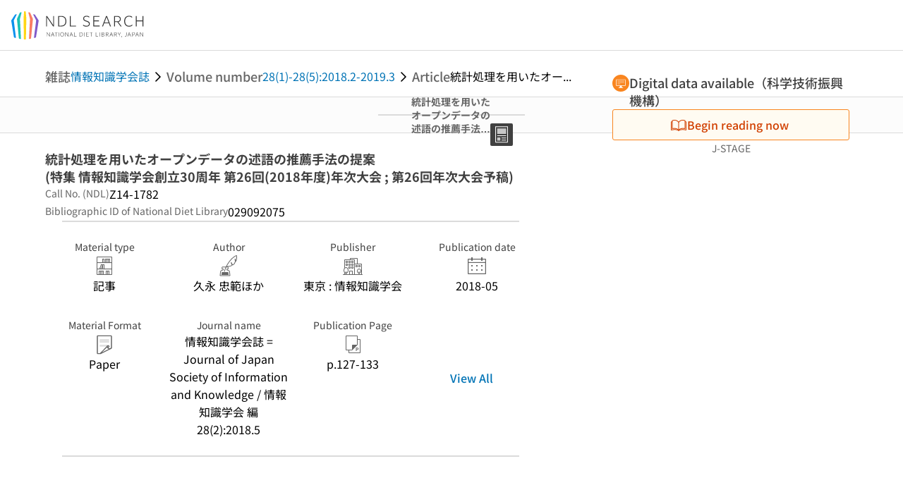

--- FILE ---
content_type: text/html;charset=utf-8
request_url: https://ndlsearch.ndl.go.jp/en/books/R000000004-I029092075
body_size: 76847
content:
<!DOCTYPE html><html  lang="en"><head><meta charset="utf-8"><meta name="viewport" content="width=device-width, initial-scale=1, viewport-fit=cover"><title>統計処理を用いたオープンデータの述語の推薦手法の提案 (特集 情報知識学会創立30周年 第26回(2018年度)年次大会 ; 第26回年次大会予稿) | NDL Search | National Diet Library</title><style>.layouts-global[data-v-f6cc2025]{min-height:100vh}@media (min-width:744px),print{.layouts-global[data-v-f6cc2025]:not(.is-single){display:grid;grid-template-rows:4.5rem 1fr auto}}@media only screen and (max-width:743px){.layouts-global[data-v-f6cc2025]:not(.is-single){padding-top:3rem}}@media print{.layouts-global[data-v-f6cc2025]:not(.is-single){display:flex;flex-direction:column}}</style><style>body:has(.ui-parts-modal){touch-action:none;-webkit-overflow-scrolling:none;overflow:hidden;overscroll-behavior:none;padding-right:var(--scroll-bar-width)}</style><style>.is-stg[data-v-23aa64ee]{background-color:#d13f00;clip-path:polygon(0 0,100% 0,0 100%);color:#fff;font-size:8px;height:30px;left:0;padding-left:1px;pointer-events:none;position:fixed;top:0;width:30px;z-index:999999}.layouts-global[data-v-23aa64ee]{position:relative}.layouts-global #layouts-global-skip-link[data-v-23aa64ee]{position:absolute;clip:rect(0 0 0 0);clip-path:inset(50%);height:1px;overflow:hidden;white-space:nowrap;width:1px}.layouts-global #layouts-global-notification[data-v-23aa64ee]:empty{display:none}.layouts-global .no-lang-notification[data-v-23aa64ee]{background-color:#f5fcff;border-bottom:1px solid;border-color:#dbdbdb;color:#0073b5;text-align:center}.is-dark .layouts-global .no-lang-notification[data-v-23aa64ee]{border-color:#767676}.layouts-global .layouts-global-footer[data-v-23aa64ee]:empty{display:none}.layouts-global .layouts-global-layer[data-v-23aa64ee]{left:0;position:fixed;top:0;width:100%}@media (min-width:744px),print{.layouts-global .layouts-global-layer[data-v-23aa64ee]{min-width:1200px}}@media print{.layouts-global .layouts-global-layer[data-v-23aa64ee]{min-width:100%!important}}.layouts-global #main-overlay:not(:empty)+.layouts-global-main[data-v-23aa64ee]{display:none}.layouts-global #main-overlay[data-v-23aa64ee]{background-color:#fcfcfc;height:100%;z-index:800}.is-dark .layouts-global #main-overlay[data-v-23aa64ee]{background-color:#404040}.layouts-global #main-overlay[data-v-23aa64ee]:empty{display:none}.layouts-global #layer-scroll-back[data-v-23aa64ee]{z-index:900}.layouts-global #layer-scroll-back[data-v-23aa64ee]:empty{display:none}.layouts-global #layer-modal[data-v-23aa64ee]{z-index:1000}.layouts-global #layer-float[data-v-23aa64ee]{z-index:1100}.layouts-global #layer-notification[data-v-23aa64ee]{z-index:9999}.layouts-global #layer-loading[data-v-23aa64ee]{z-index:99999}</style><style>.global-header[data-v-8747e555]{background-color:#fff;z-index:810}.is-dark .global-header[data-v-8747e555]{background-color:#000}@media (min-width:744px),print{.global-header[data-v-8747e555]{border-bottom:1px solid;gap:1rem;padding-left:1rem;padding-right:1rem}.global-header.is-top-page[data-v-8747e555]{border-color:#fff}.is-dark .global-header.is-top-page[data-v-8747e555]{border-color:#000}.global-header[data-v-8747e555]:not(.is-top-page){border-color:#dbdbdb}.is-dark .global-header[data-v-8747e555]:not(.is-top-page){border-color:#767676}}@media only screen and (max-width:743px){.global-header[data-v-8747e555]{left:0;right:0;top:0;width:100vw}.global-header.is-top-page[data-v-8747e555]{position:absolute}.global-header.show-menu[data-v-8747e555],.global-header.show-search[data-v-8747e555],.global-header[data-v-8747e555]:not(.is-top-page){box-shadow:0 1px 8px #0000003d;position:fixed!important}.global-header-search[data-v-8747e555]{padding-left:1rem;padding-right:1rem;width:100%}}.global-header-search.pages-search-keyword[data-v-8747e555]{padding-bottom:1.5rem;padding-top:1.5rem}@media only screen and (max-width:743px){.global-header-mobile[data-v-8747e555]{background-color:#fff;height:3rem;width:100%;z-index:100}.is-dark .global-header-mobile[data-v-8747e555]{background-color:#000}}.global-header-mobile-menu[data-v-8747e555]{z-index:90}.v-enter-to[data-v-8747e555]{transform:translateY(0);transition:transform .25s ease-out}.v-enter-from[data-v-8747e555],.v-leave-to[data-v-8747e555]{transform:translateY(-100%)}.v-leave-to[data-v-8747e555]{transition:transform .25s ease-out}.v-leave-from[data-v-8747e555]{transform:translateY(0)}</style><style>.base-layout-row[data-v-99ea7693]{display:flex;flex-direction:row}.base-layout-row[horizontal-align=left][data-v-99ea7693]{justify-content:flex-start}.base-layout-row[horizontal-align=center][data-v-99ea7693]{justify-content:center}.base-layout-row[horizontal-align=right][data-v-99ea7693]{justify-content:flex-end}.base-layout-row[horizontal-align=split][data-v-99ea7693]{justify-content:space-between}.base-layout-row[vertical-align=top][data-v-99ea7693]{align-items:flex-start}.base-layout-row[vertical-align=middle][data-v-99ea7693]{align-items:center}.base-layout-row[vertical-align=bottom][data-v-99ea7693]{align-items:flex-end}.base-layout-row[vertical-align=split][data-v-99ea7693]{align-items:space-between}.base-layout-row[vertical-align=stretch][data-v-99ea7693]{align-items:stretch}.base-layout-row[direction=column][data-v-99ea7693]{align-items:stretch;flex-direction:column}@media only screen and (max-width:743px){.base-layout-row[mobile-direction=column][data-v-99ea7693]{align-items:stretch;flex-direction:column}.base-layout-row[mobile-direction=column-reverse][data-v-99ea7693]{flex-direction:column-reverse}.base-layout-row[mobile-horizontal-align=left][data-v-99ea7693]{justify-content:flex-start}.base-layout-row[mobile-horizontal-align=center][data-v-99ea7693]{justify-content:center}.base-layout-row[mobile-horizontal-align=right][data-v-99ea7693]{justify-content:flex-end}.base-layout-row[mobile-horizontal-align=split][data-v-99ea7693]{justify-content:space-between}.base-layout-row[mobile-vertical-align=top][data-v-99ea7693]{align-items:flex-start}}</style><style>.base-heading[data-v-6609c3c6]{color:#404040}.is-dark .base-heading[data-v-6609c3c6]{color:#fcfcfc}.base-heading.is-h1[data-v-6609c3c6]{font-feature-settings:"palt";font-size:2rem;font-weight:300;line-height:1.4}.is-mina .base-heading.is-h1[data-v-6609c3c6]{font-size:2.125rem}@media only screen and (max-width:743px){.base-heading.is-mobile-h1[data-v-6609c3c6]{font-feature-settings:"palt";font-size:2rem;font-weight:300;line-height:1.4}.is-mina .base-heading.is-mobile-h1[data-v-6609c3c6]{font-size:2.125rem}}.base-heading.is-h2[data-v-6609c3c6]{font-feature-settings:"palt";font-size:1.625rem;font-weight:500;line-height:1.4}.is-mina .base-heading.is-h2[data-v-6609c3c6]{font-size:1.875rem}@media only screen and (max-width:743px){.base-heading.is-mobile-h2[data-v-6609c3c6]{font-feature-settings:"palt";font-size:1.625rem;font-weight:500;line-height:1.4}.is-mina .base-heading.is-mobile-h2[data-v-6609c3c6]{font-size:1.875rem}}.base-heading.is-h3[data-v-6609c3c6]{font-feature-settings:"palt";font-size:1.375rem;font-weight:500;line-height:1.4}.is-mina .base-heading.is-h3[data-v-6609c3c6]{font-size:1.625rem}@media only screen and (max-width:743px){.base-heading.is-mobile-h3[data-v-6609c3c6]{font-feature-settings:"palt";font-size:1.375rem;font-weight:500;line-height:1.4}.is-mina .base-heading.is-mobile-h3[data-v-6609c3c6]{font-size:1.625rem}}.base-heading.is-h4[data-v-6609c3c6]{font-feature-settings:"palt";font-size:1.125rem;font-weight:700;line-height:1.4}.is-mina .base-heading.is-h4[data-v-6609c3c6]{font-size:1.375rem}@media only screen and (max-width:743px){.base-heading.is-mobile-h4[data-v-6609c3c6]{font-feature-settings:"palt";font-size:1.125rem;font-weight:700;line-height:1.4}.is-mina .base-heading.is-mobile-h4[data-v-6609c3c6]{font-size:1.375rem}}.base-heading.is-h5[data-v-6609c3c6]{font-feature-settings:"palt";font-size:1rem;font-weight:700;line-height:1.4}.is-mina .base-heading.is-h5[data-v-6609c3c6]{font-size:1.125rem}@media only screen and (max-width:743px){.base-heading.is-mobile-h5[data-v-6609c3c6]{font-feature-settings:"palt";font-size:1rem;font-weight:700;line-height:1.4}.is-mina .base-heading.is-mobile-h5[data-v-6609c3c6]{font-size:1.125rem}}.base-heading.is-h6[data-v-6609c3c6]{font-feature-settings:"palt";font-size:.875rem;font-weight:700;line-height:1.4}.is-mina .base-heading.is-h6[data-v-6609c3c6]{font-size:1rem}@media only screen and (max-width:743px){.base-heading.is-mobile-h6[data-v-6609c3c6]{font-feature-settings:"palt";font-size:.875rem;font-weight:700;line-height:1.4}.is-mina .base-heading.is-mobile-h6[data-v-6609c3c6]{font-size:1rem}}.base-heading.is-headline[data-v-6609c3c6]{font-feature-settings:"palt";font-size:1.125rem;font-weight:500;line-height:1.4}.is-mina .base-heading.is-headline[data-v-6609c3c6]{font-size:1.25rem}@media only screen and (max-width:743px){.base-heading.is-mobile-headline[data-v-6609c3c6]{font-feature-settings:"palt";font-size:1.125rem;font-weight:500;line-height:1.4}.is-mina .base-heading.is-mobile-headline[data-v-6609c3c6]{font-size:1.25rem}}.base-heading.is-headline-s[data-v-6609c3c6]{font-feature-settings:"palt";font-size:.875rem;font-weight:700;line-height:1.4}.is-mina .base-heading.is-headline-s[data-v-6609c3c6]{font-size:1rem}@media only screen and (max-width:743px){.base-heading.is-mobile-headline-s[data-v-6609c3c6]{font-feature-settings:"palt";font-size:.875rem;font-weight:700;line-height:1.4}.is-mina .base-heading.is-mobile-headline-s[data-v-6609c3c6]{font-size:1rem}}.base-heading.is-image[data-v-6609c3c6]{line-height:0}</style><style>.ui-parts-logo[data-v-cd361706]{display:block}@media (min-width:744px),print{.ui-parts-logo[data-v-cd361706]{height:2.5rem}}@media only screen and (max-width:743px){.ui-parts-logo[data-v-cd361706]{min-height:1.25rem}}.ui-parts-logo.footer[data-v-cd361706],.ui-parts-logo.header[data-v-cd361706]{height:2.5rem}@media only screen and (max-width:743px){.ui-parts-logo.header[data-v-cd361706]{height:2.5rem}}@media (min-width:744px),print{.ui-parts-logo.hero[data-v-cd361706]{height:4.5rem}}@media only screen and (max-width:743px){.ui-parts-logo.hero[data-v-cd361706]{width:18.75rem}}</style><style>.ui-parts-button-icon[data-v-a0d42431]{background-color:transparent;color:inherit;min-height:auto!important;padding:0!important}</style><style>.base-button[data-v-1c01abbe]{align-items:center;border-radius:3px;border-style:solid;border-width:0;display:inline-flex;flex-direction:row;justify-content:center}.base-button[data-v-1c01abbe]:not(.is-button-like){cursor:pointer}.base-button[size=small][data-v-1c01abbe]{font-size:.875rem;font-weight:500;line-height:1.4;min-height:2rem;padding:.3125rem .6875rem}.is-mina .base-button[size=small][data-v-1c01abbe]{font-size:1rem}.base-button[size=medium][data-v-1c01abbe]{font-size:1rem;font-weight:500;line-height:1.4;min-height:2.75rem;padding:.5625rem .9375rem}.is-mina .base-button[size=medium][data-v-1c01abbe]{font-size:1.125rem}.base-button.is-text-button[data-v-1c01abbe]{padding:.25rem .375rem}.base-button[class*=is-][data-v-1c01abbe]{border-width:1px}.base-button[data-v-1c01abbe]:hover{text-decoration:none}.base-button[data-v-1c01abbe]:disabled{cursor:default;pointer-events:none}.base-button[multiple-lines][data-v-1c01abbe]{flex-direction:column;row-gap:0}.base-button.is-fill-primary[data-v-1c01abbe]{background-color:#0073b5;border-color:#0073b5;color:#fff}.base-button.is-fill-primary[data-v-1c01abbe]:focus,.base-button.is-fill-primary[data-v-1c01abbe]:hover{background-color:#005382;border-color:#005382}.base-button.is-fill-primary[data-v-1c01abbe]:disabled{background-color:#c7c7c7;border-color:#c7c7c7}.is-dark .base-button.is-fill-primary[data-v-1c01abbe]{background-color:#0073b5;border-color:#0073b5;color:#000}.is-dark .base-button.is-fill-primary[data-v-1c01abbe]:hover{background-color:#00639c;border-color:#0962ad}.is-dark .base-button.is-fill-primary[data-v-1c01abbe]:disabled{background-color:#aaa;border-color:#aaa}@media only screen and (max-width:743px){.base-button.is-mobile-fill-primary[data-v-1c01abbe]{background-color:#0073b5;border-color:#0073b5;color:#fff}.base-button.is-mobile-fill-primary[data-v-1c01abbe]:focus,.base-button.is-mobile-fill-primary[data-v-1c01abbe]:hover{background-color:#005382;border-color:#005382}.base-button.is-mobile-fill-primary[data-v-1c01abbe]:disabled{background-color:#c7c7c7;border-color:#c7c7c7}.is-dark .base-button.is-mobile-fill-primary[data-v-1c01abbe]{background-color:#0073b5;border-color:#0073b5;color:#000}.is-dark .base-button.is-mobile-fill-primary[data-v-1c01abbe]:hover{background-color:#00639c;border-color:#0962ad}.is-dark .base-button.is-mobile-fill-primary[data-v-1c01abbe]:disabled{background-color:#aaa;border-color:#aaa}}.base-button.is-fill-secondary[data-v-1c01abbe]{background-color:#f9851f;border-color:#f9851f;color:#fff}.base-button.is-fill-secondary[data-v-1c01abbe]:focus,.base-button.is-fill-secondary[data-v-1c01abbe]:hover{background-color:#df6c06;border-color:#df6c06}.base-button.is-fill-secondary[data-v-1c01abbe]:disabled{background-color:#c7c7c7;border-color:#c7c7c7}.is-dark .base-button.is-fill-secondary[data-v-1c01abbe]{color:#000}.is-dark .base-button.is-fill-secondary[data-v-1c01abbe],.is-dark .base-button.is-fill-secondary[data-v-1c01abbe]:hover{background-color:#f9851f;border-color:#f9851f}.is-dark .base-button.is-fill-secondary[data-v-1c01abbe]:disabled{background-color:#aaa;border-color:#aaa}@media only screen and (max-width:743px){.base-button.is-mobile-fill-secondary[data-v-1c01abbe]{background-color:#f9851f;border-color:#f9851f;color:#fff}.base-button.is-mobile-fill-secondary[data-v-1c01abbe]:focus,.base-button.is-mobile-fill-secondary[data-v-1c01abbe]:hover{background-color:#df6c06;border-color:#df6c06}.base-button.is-mobile-fill-secondary[data-v-1c01abbe]:disabled{background-color:#c7c7c7;border-color:#c7c7c7}.is-dark .base-button.is-mobile-fill-secondary[data-v-1c01abbe]{background-color:#f9851f;border-color:#f9851f;color:#000}.is-dark .base-button.is-mobile-fill-secondary[data-v-1c01abbe]:hover{background-color:#f9851f;border-color:#f9851f}.is-dark .base-button.is-mobile-fill-secondary[data-v-1c01abbe]:disabled{background-color:#aaa;border-color:#aaa}}.base-button.is-outline-primary[data-v-1c01abbe]{background-color:#f5fcff;border-color:#0073b5;color:#0073b5}.base-button.is-outline-primary[data-v-1c01abbe]:focus,.base-button.is-outline-primary[data-v-1c01abbe]:hover{background-color:#ebf9ff}.base-button.is-outline-primary[data-v-1c01abbe]:disabled{background-color:#fff;border-color:#c7c7c7;color:#c7c7c7}.is-dark .base-button.is-outline-primary[data-v-1c01abbe]{background-color:#f5fcff;border-color:#0073b5;color:#0073b5}.is-dark .base-button.is-outline-primary[data-v-1c01abbe]:hover{background-color:#ebf9ff}.is-dark .base-button.is-outline-primary[data-v-1c01abbe]:disabled{background-color:#000;border-color:#aaa;color:#aaa}@media only screen and (max-width:743px){.base-button.is-mobile-outline-primary[data-v-1c01abbe]{background-color:#f5fcff;border-color:#0073b5;color:#0073b5}.base-button.is-mobile-outline-primary[data-v-1c01abbe]:focus,.base-button.is-mobile-outline-primary[data-v-1c01abbe]:hover{background-color:#ebf9ff}.base-button.is-mobile-outline-primary[data-v-1c01abbe]:disabled{background-color:#fff;border-color:#c7c7c7;color:#c7c7c7}.is-dark .base-button.is-mobile-outline-primary[data-v-1c01abbe]{background-color:#f5fcff;border-color:#0073b5;color:#0073b5}.is-dark .base-button.is-mobile-outline-primary[data-v-1c01abbe]:hover{background-color:#ebf9ff}.is-dark .base-button.is-mobile-outline-primary[data-v-1c01abbe]:disabled{background-color:#000;border-color:#aaa;color:#aaa}}.base-button.is-outline-secondary[data-v-1c01abbe]{background-color:#fffbf2;border-color:#f9851f;color:#d13f00}.base-button.is-outline-secondary[data-v-1c01abbe]:focus,.base-button.is-outline-secondary[data-v-1c01abbe]:hover{background-color:#fff8e8}.base-button.is-outline-secondary[data-v-1c01abbe]:disabled{background-color:#fff;border-color:#c7c7c7;color:#c7c7c7}.is-dark .base-button.is-outline-secondary[data-v-1c01abbe]{background-color:#fffbf2;border-color:#f9851f;color:#d13f00}.is-dark .base-button.is-outline-secondary[data-v-1c01abbe]:hover{background-color:#fff8e8}.is-dark .base-button.is-outline-secondary[data-v-1c01abbe]:disabled{background-color:#000;border-color:#aaa;color:#aaa}@media only screen and (max-width:743px){.base-button.is-mobile-outline-secondary[data-v-1c01abbe]{background-color:#fffbf2;border-color:#f9851f;color:#d13f00}.base-button.is-mobile-outline-secondary[data-v-1c01abbe]:focus,.base-button.is-mobile-outline-secondary[data-v-1c01abbe]:hover{background-color:#fff8e8}.base-button.is-mobile-outline-secondary[data-v-1c01abbe]:disabled{background-color:#fff;border-color:#c7c7c7;color:#c7c7c7}.is-dark .base-button.is-mobile-outline-secondary[data-v-1c01abbe]{background-color:#fffbf2;border-color:#f9851f;color:#d13f00}.is-dark .base-button.is-mobile-outline-secondary[data-v-1c01abbe]:hover{background-color:#fff8e8}.is-dark .base-button.is-mobile-outline-secondary[data-v-1c01abbe]:disabled{background-color:#000;border-color:#aaa;color:#aaa}}.base-button.is-outline-option[data-v-1c01abbe]{background-color:transparent;border-color:#666;color:#666}.base-button.is-outline-option[data-v-1c01abbe]:focus,.base-button.is-outline-option[data-v-1c01abbe]:hover{background-color:#f2f2f2}.base-button.is-outline-option[data-v-1c01abbe]:disabled{background-color:#fff;border-color:#c7c7c7;color:#c7c7c7}.is-dark .base-button.is-outline-option[data-v-1c01abbe]{background-color:transparent;border-color:#f2f2f2;color:#f2f2f2}.is-dark .base-button.is-outline-option[data-v-1c01abbe]:hover{background-color:#666}.is-dark .base-button.is-outline-option[data-v-1c01abbe]:disabled{background-color:#000;border-color:#aaa;color:#aaa}@media only screen and (max-width:743px){.base-button.is-mobile-outline-option[data-v-1c01abbe]{background-color:transparent;border-color:#666;color:#666}.base-button.is-mobile-outline-option[data-v-1c01abbe]:focus,.base-button.is-mobile-outline-option[data-v-1c01abbe]:hover{background-color:#f2f2f2}.base-button.is-mobile-outline-option[data-v-1c01abbe]:disabled{background-color:#fff;border-color:#c7c7c7;color:#c7c7c7}.is-dark .base-button.is-mobile-outline-option[data-v-1c01abbe]{background-color:transparent;border-color:#f2f2f2;color:#f2f2f2}.is-dark .base-button.is-mobile-outline-option[data-v-1c01abbe]:hover{background-color:#666}.is-dark .base-button.is-mobile-outline-option[data-v-1c01abbe]:disabled{background-color:#000;border-color:#aaa;color:#aaa}}.base-button.is-outline-danger[data-v-1c01abbe]{background-color:#fff7f7;border-color:#d13f00;color:#d13f00}.base-button.is-outline-danger[data-v-1c01abbe]:disabled{background-color:#fff;border-color:#c7c7c7;color:#c7c7c7}@media only screen and (max-width:743px){.base-button.is-mobile-outline-danger[data-v-1c01abbe]{background-color:#fff7f7;border-color:#d13f00;color:#d13f00}.base-button.is-mobile-outline-danger[data-v-1c01abbe]:disabled{background-color:#fff;border-color:#c7c7c7;color:#c7c7c7}}.base-button.is-text-button[data-v-1c01abbe]{background-color:transparent;border-color:transparent;color:#0073b5}.base-button.is-text-button[data-v-1c01abbe]:focus,.base-button.is-text-button[data-v-1c01abbe]:hover{background-color:#f0f8ff;border-color:transparent}.base-button.is-text-button[data-v-1c01abbe]:disabled{border-color:transparent;color:#c7c7c7}.is-dark .base-button.is-text-button[data-v-1c01abbe]{background-color:transparent;border-color:transparent;color:#0073b5}.is-dark .base-button.is-text-button[data-v-1c01abbe]:hover{background-color:#f0f8ff;border-color:transparent}.is-dark .base-button.is-text-button[data-v-1c01abbe]:disabled{border-color:transparent;color:#aaa}@media only screen and (max-width:743px){.base-button.is-mobile-text-button[data-v-1c01abbe]{background-color:transparent;border-color:transparent;color:#0073b5}.base-button.is-mobile-text-button[data-v-1c01abbe]:focus,.base-button.is-mobile-text-button[data-v-1c01abbe]:hover{background-color:#f0f8ff;border-color:transparent}.base-button.is-mobile-text-button[data-v-1c01abbe]:disabled{border-color:transparent;color:#c7c7c7}.is-dark .base-button.is-mobile-text-button[data-v-1c01abbe]{background-color:transparent;border-color:transparent;color:#0073b5}.is-dark .base-button.is-mobile-text-button[data-v-1c01abbe]:hover{background-color:#f0f8ff;border-color:transparent}.is-dark .base-button.is-mobile-text-button[data-v-1c01abbe]:disabled{border-color:transparent;color:#aaa}}.base-button.is-text-button-option[data-v-1c01abbe]{background-color:transparent;border-color:transparent;color:#666}.base-button.is-text-button-option[data-v-1c01abbe]:focus,.base-button.is-text-button-option[data-v-1c01abbe]:hover{background-color:#f2f2f2;border-color:transparent}.base-button.is-text-button-option[data-v-1c01abbe]:disabled{border-color:transparent;color:#c7c7c7}.is-dark .base-button.is-text-button-option[data-v-1c01abbe]{background-color:transparent;border-color:transparent;color:#f2f2f2}.is-dark .base-button.is-text-button-option[data-v-1c01abbe]:hover{background-color:#666;border-color:transparent}.is-dark .base-button.is-text-button-option[data-v-1c01abbe]:disabled{border-color:transparent;color:#aaa}@media only screen and (max-width:743px){.base-button.is-mobile-text-button-option[data-v-1c01abbe]{background-color:transparent;border-color:transparent;color:#666}.base-button.is-mobile-text-button-option[data-v-1c01abbe]:focus,.base-button.is-mobile-text-button-option[data-v-1c01abbe]:hover{background-color:#f2f2f2;border-color:transparent}.base-button.is-mobile-text-button-option[data-v-1c01abbe]:disabled{border-color:transparent;color:#c7c7c7}.is-dark .base-button.is-mobile-text-button-option[data-v-1c01abbe]{background-color:transparent;border-color:transparent;color:#f2f2f2}.is-dark .base-button.is-mobile-text-button-option[data-v-1c01abbe]:hover{background-color:#666;border-color:transparent}.is-dark .base-button.is-mobile-text-button-option[data-v-1c01abbe]:disabled{border-color:transparent;color:#aaa}}.base-button.is-fill-info[data-v-1c01abbe]{background-color:#f7f7f7;border-color:#ccc;color:#000}.base-button.is-fill-info[data-v-1c01abbe]:focus,.base-button.is-fill-info[data-v-1c01abbe]:hover{background-color:#f7f7f7;border-color:#aaa}.base-button.is-fill-info[data-v-1c01abbe]:disabled{background-color:#c7c7c7;border-color:#c7c7c7;color:#fff}.is-dark .base-button.is-fill-info[data-v-1c01abbe]{background-color:#f7f7f7;border-color:#ccc;color:#000}.is-dark .base-button.is-fill-info[data-v-1c01abbe]:hover{background-color:#f7f7f7;border-color:#aaa}.is-dark .base-button.is-fill-info[data-v-1c01abbe]:disabled{background-color:#aaa;border-color:#aaa;color:#000}@media only screen and (max-width:743px){.base-button.is-mobile-fill-info[data-v-1c01abbe]{background-color:#f7f7f7;border-color:#ccc;color:#000}.base-button.is-mobile-fill-info[data-v-1c01abbe]:focus,.base-button.is-mobile-fill-info[data-v-1c01abbe]:hover{background-color:#f7f7f7;border-color:#aaa}.base-button.is-mobile-fill-info[data-v-1c01abbe]:disabled{background-color:#c7c7c7;border-color:#c7c7c7;color:#fff}.is-dark .base-button.is-mobile-fill-info[data-v-1c01abbe]{background-color:#f7f7f7;border-color:#ccc;color:#000}.is-dark .base-button.is-mobile-fill-info[data-v-1c01abbe]:hover{background-color:#f7f7f7;border-color:#aaa}.is-dark .base-button.is-mobile-fill-info[data-v-1c01abbe]:disabled{background-color:#aaa;border-color:#aaa;color:#000}}.base-button.is-button-like[data-v-1c01abbe]{background-color:#f2f2f2;border-color:#c7c7c7;color:#666}.is-dark .base-button.is-button-like[data-v-1c01abbe]{background-color:#f2f2f2;border-color:#aaa;color:#f2f2f2}@media only screen and (max-width:743px){.base-button.is-mobile-button-like[data-v-1c01abbe]{background-color:#f2f2f2;border-color:#c7c7c7;color:#666}.is-dark .base-button.is-mobile-button-like[data-v-1c01abbe]{background-color:#f2f2f2;border-color:#aaa;color:#f2f2f2}}</style><style>.message-dialog-container[data-v-388e1170]{align-items:center;background-color:#0006;display:flex;height:100%;justify-content:center;left:0;overflow:hidden;position:absolute;position:fixed;top:0;width:100%;z-index:200}.message-dialog-container .message-dialog[data-v-388e1170]{background:#eee;border-radius:3px;display:flex;flex-direction:column;max-height:240px;max-width:330px;min-width:300px;overflow:auto;position:relative}.message-dialog-container .message-dialog .message-dialog-header[data-v-388e1170]{background-color:#fff;color:#444;display:flex;font-weight:700;justify-content:space-between;line-height:2rem;min-height:auto;padding:0 12px;position:relative;width:100%}.message-dialog-container .message-dialog .message-dialog-header .close-message-dialog-button[data-v-388e1170]{background-image:url("data:image/svg+xml;charset=utf-8,%3Csvg xmlns='http://www.w3.org/2000/svg' viewBox='0 0 24 24'%3E%3Cpath d='M12 4a8 8 0 1 0 8 8 8 8 0 0 0-8-8m0 15a7 7 0 1 1 7-7 7 7 0 0 1-7 7m3.33-11L12 11.33 8.67 8 8 8.67 11.33 12 8 15.33l.67.67L12 12.67 15.33 16l.67-.67L12.67 12 16 8.67z' style='fill:%23666;fill-rule:evenodd'/%3E%3C/svg%3E");background-position:50%;background-repeat:no-repeat;background-size:24px 24px;height:2rem;width:2rem}.message-dialog-container .message-dialog .message-dialog-body[data-v-388e1170]{background:#eee;box-sizing:border-box;flex-direction:column;overflow:auto;padding:16px}.message-dialog-container .message-dialog .ok-button-area[data-v-388e1170]{display:flex;justify-content:center;padding-bottom:1rem}.message-dialog-container .message-dialog .ok-button-area .ok-button[data-v-388e1170]{width:70%}</style><style>.global-footer[data-v-a6bf0a44]{border-color:currentcolor #dbdbdb #dbdbdb;border-top:1px solid #dbdbdb}.is-dark .global-footer[data-v-a6bf0a44]{border-color:#767676}@media (min-width:744px),print{.global-footer[data-v-a6bf0a44]{display:grid;grid-template-rows:auto minmax(2.5rem,auto);padding:1.5rem 4rem}.global-footer[data-v-a6bf0a44]>*{margin:auto;max-width:1152px;width:100%}}@media print,print and (min-width:744px){.global-footer[data-v-a6bf0a44]>*{width:100%!important}}@media only screen and (max-width:743px){.global-footer[data-v-a6bf0a44]{padding:.5rem 1rem 1rem}}.global-footer a[data-v-a6bf0a44]{color:#666}.is-dark .global-footer a[data-v-a6bf0a44]{color:#f2f2f2}@media screen and (max-width:460px){.global-footer-headline[data-v-a6bf0a44]{flex-direction:column-reverse!important}}@media only screen and (max-width:743px){.global-footer-headline[data-v-a6bf0a44]{align-items:stretch!important}}.global-footer-language[data-v-a6bf0a44]{cursor:pointer}@media only screen and (max-width:743px){.global-footer-language[data-v-a6bf0a44]{padding-bottom:.5rem}}</style><style>.base-layout-column[data-v-651af461]{display:flex;flex-direction:column}.base-layout-column[horizontal-align=left][data-v-651af461]{align-items:flex-start;text-align:left}.base-layout-column[horizontal-align=center][data-v-651af461]{align-items:center;text-align:center}.base-layout-column[horizontal-align=right][data-v-651af461]{align-items:flex-end;text-align:right}.base-layout-column[horizontal-align=stretch][data-v-651af461]{align-items:stretch}@media only screen and (max-width:743px){.base-layout-column[mobile-align=left][data-v-651af461]{align-items:flex-start;text-align:left}.base-layout-column[mobile-align=center][data-v-651af461]{align-items:center;text-align:center}.base-layout-column[mobile-align=right][data-v-651af461]{align-items:flex-end;text-align:right}.base-layout-column[mobile-align=stretch][data-v-651af461]{align-items:stretch}.base-layout-column[mobile-align=split][data-v-651af461]{justify-content:space-between}.base-layout-column[mobile-direction=row][data-v-651af461]{flex-direction:row}.base-layout-column[mobile-direction=row][vertical-align=top][data-v-651af461]{align-items:flex-start}.base-layout-column[mobile-direction=row][vertical-align=middle][data-v-651af461]{align-items:center}.base-layout-column[mobile-direction=row][vertical-align=bottom][data-v-651af461]{align-items:flex-end}}</style><style>.global-footer-nav-sns-external[data-v-f7b521cf]{padding:.25rem 2px}</style><style>.global-footer-copyright a[data-v-8f172f19]{color:#666}.is-dark .global-footer-copyright a[data-v-8f172f19]{color:#f2f2f2}.global-footer-copyright .page-number-label[data-v-8f172f19]{background-color:#fcfcfc;border-radius:.25rem;margin-right:2rem;padding:2px .25rem}.is-dark .global-footer-copyright .page-number-label[data-v-8f172f19]{background-color:#404040}</style><style>.base-separator[data-v-856dde95]{display:inline-block}.base-separator[color=separator][data-v-856dde95]{background-color:#dbdbdb}.base-separator[color=text-box-border][data-v-856dde95]{background-color:#aaa}</style><style>body:has(.ui-parts-modal) .scroll-back-button{right:calc(var(--scroll-bar-width) + 1rem)}</style><style>.fadezoom-enter-active[data-v-5a017d51]{transition-duration:.25s!important;transition-timing-function:cubic-bezier(.4,0,.2,1)!important}.fadezoom-leave-active[data-v-5a017d51]{transition-duration:.2s!important;transition-timing-function:cubic-bezier(.4,0,.2,1)!important}.fadezoom-enter-from[data-v-5a017d51],.fadezoom-leave-to[data-v-5a017d51]{opacity:0;transform:scale(0)}.scroll-back-button[data-v-5a017d51]{-webkit-appearance:none;-moz-appearance:none;appearance:none;bottom:1rem;cursor:pointer;position:fixed;right:1rem;z-index:790;-webkit-tap-highlight-color:transparent;background-color:#0073b5;border:none;border-radius:15%;color:#fff;height:60px;margin:auto;transition-duration:.2s;transition-property:transform,background-color,border-radius,opacity;width:60px}.is-dark .scroll-back-button[data-v-5a017d51]{background-color:#0073b5;color:#000}@media (hover:hover){.scroll-back-button[data-v-5a017d51]:hover{background-color:#555;border-radius:50%;transition-duration:.15s}}.scrolling-top[data-v-5a017d51]{background-color:#555;border-radius:50%;transition-duration:.15s}</style><style>.global-loading-screen-mask[data-v-fcfb8486]{background-color:#fff;height:100vh;opacity:.5;width:100%}.is-dark .global-loading-screen-mask[data-v-fcfb8486]{background-color:#000}.ui-parts-progress-bar[data-v-fcfb8486]{left:0;position:fixed;top:0;width:100%}.fade-enter-active[data-v-fcfb8486]{transition:opacity .15s linear}.fade-leave-active[data-v-fcfb8486]{transition:opacity .15s linear .15s}.fade-enter-from[data-v-fcfb8486],.fade-leave-to[data-v-fcfb8486]{opacity:0}</style><style>.privacy-confirmation[data-v-c3c908ed]{background-color:#fff;bottom:.5rem;box-shadow:0 1px 8px #0000003d;display:grid;gap:1rem;grid-template-rows:auto auto 1fr;left:.5rem;max-height:calc(100dvh - 1rem);padding:1.5rem 0 0;position:fixed;width:33.75rem}.privacy-confirmation[data-v-c3c908ed]>*{padding:0 1.5rem}@media only screen and (max-width:743px){.privacy-confirmation .privacy-confirmation-heading[data-v-c3c908ed]{font-feature-settings:"palt";font-size:.875rem;font-weight:700;line-height:1.4}.is-mina .privacy-confirmation .privacy-confirmation-heading[data-v-c3c908ed]{font-size:1rem}}.privacy-confirmation .details[data-v-c3c908ed]{overflow-y:auto}@media only screen and (max-width:743px){.privacy-confirmation[data-v-c3c908ed],.privacy-confirmation .details[data-v-c3c908ed]{gap:.5rem}}.privacy-confirmation .privacy-confirmation-msg[data-v-c3c908ed]{margin-bottom:-16px}@media only screen and (max-width:743px){.privacy-confirmation .privacy-confirmation-msg[data-v-c3c908ed]{font-size:.75rem;font-weight:500;line-height:1.4;margin-bottom:0;overflow-y:auto}.is-mina .privacy-confirmation .privacy-confirmation-msg[data-v-c3c908ed]{font-size:.875rem}}.privacy-confirmation .details[data-v-c3c908ed]{background-color:#fcfcfc;border-color:currentcolor #dbdbdb #dbdbdb;border-top:1px solid #dbdbdb;margin-bottom:-16px;padding-top:1rem}.is-dark .privacy-confirmation .details[data-v-c3c908ed]{background-color:#404040;border-color:#767676}@media only screen and (max-width:743px){.privacy-confirmation .details[data-v-c3c908ed]{overflow-y:auto;padding-top:.5rem}}.privacy-confirmation .privacy-confirmation-mobile-detail-button[data-v-c3c908ed]{font-size:.75rem;font-weight:500;line-height:1.4;margin-left:.5rem;padding:0;width:auto!important}.is-mina .privacy-confirmation .privacy-confirmation-mobile-detail-button[data-v-c3c908ed]{font-size:.875rem}.privacy-confirmation .privacy-confirmation-buttons[data-v-c3c908ed]{background-color:#fff;padding:1rem 1.5rem}.is-dark .privacy-confirmation .privacy-confirmation-buttons[data-v-c3c908ed]{background-color:#000}@media only screen and (max-width:743px){.privacy-confirmation .privacy-confirmation-buttons[data-v-c3c908ed]{padding:0 1rem .5rem}.privacy-confirmation .privacy-confirmation-buttons .privacy-confirmation-about-cookie[data-v-c3c908ed]{font-size:.75rem;font-weight:500;line-height:1.4}.is-mina .privacy-confirmation .privacy-confirmation-buttons .privacy-confirmation-about-cookie[data-v-c3c908ed]{font-size:.875rem}}.privacy-confirmation .privacy-confirmation-buttons .pc-buttons[data-v-c3c908ed]{display:grid}@media (min-width:744px),print{.privacy-confirmation .privacy-confirmation-buttons .pc-buttons[data-v-c3c908ed]{gap:2rem;grid-template-columns:auto 1fr auto auto}}@media only screen and (max-width:743px){.privacy-confirmation .privacy-confirmation-buttons .pc-buttons[data-v-c3c908ed]{gap:1rem;grid-template-columns:auto auto;padding:.25rem 0 .5rem}}.privacy-confirmation.show-detail[data-v-c3c908ed]{grid-template-rows:auto auto 1fr auto}.privacy-confirmation.show-detail .privacy-confirmation-msg[data-v-c3c908ed]{margin-bottom:0}.privacy-confirmation.show-detail .details[data-v-c3c908ed]{padding-bottom:1rem}.privacy-confirmation.show-detail .privacy-confirmation-buttons[data-v-c3c908ed]{border-color:currentcolor #dbdbdb #dbdbdb;border-top:1px solid #dbdbdb}.is-dark .privacy-confirmation.show-detail .privacy-confirmation-buttons[data-v-c3c908ed]{border-color:#767676}@media only screen and (max-width:743px){.privacy-confirmation.show-detail .privacy-confirmation-buttons[data-v-c3c908ed]{padding-top:.5rem}.privacy-confirmation[data-v-c3c908ed]{border-radius:0!important;bottom:0;left:0;max-height:calc(100dvh - 8rem);padding:1rem 0 0;right:0;width:100dvw}.privacy-confirmation[data-v-c3c908ed]>*{padding:0 1rem}}.is-dark .privacy-confirmation[data-v-c3c908ed]{background-color:#000}</style><style>.article .link-button[data-v-3aaa7b44]{-webkit-appearance:none;-moz-appearance:none;appearance:none;background-color:transparent;background:none;border:none;cursor:pointer;font-feature-settings:"liga";padding:0;-webkit-tap-highlight-color:transparent;font-size:1rem}.article .breadcrumb[data-v-3aaa7b44]{display:flex;margin-bottom:16px}.article .breadcrumb .row-2[data-v-3aaa7b44]{margin-left:auto}.article .bib-viewer[data-v-3aaa7b44]{background-color:#fcfcfc;display:flex;justify-content:center;padding:2rem;position:relative}.is-dark .article .bib-viewer[data-v-3aaa7b44]{background-color:#404040}.article .bib-viewer .show-button[data-v-3aaa7b44]{background-color:#1ca6f3bf;border-radius:5px;color:#fff!important;display:inline-block;font-weight:700;left:50%;line-height:1.2;padding:10px;position:absolute;text-align:center;top:50%;transform:translate(-50%,-50%);transition:all .4s ease-in-out;z-index:2}.article .bib-viewer .show-button[data-v-3aaa7b44]:hover{background-color:#1c618c}.article main[data-v-3aaa7b44]{margin-left:auto;margin-right:auto;margin-top:1rem;max-width:1024px}.article main .bib-head[data-v-3aaa7b44]{display:flex}.article main .bib-head .left[data-v-3aaa7b44]{margin-right:40px}.article main .bib-head .left .thumb[data-v-3aaa7b44]{align-items:center;background:#fff;box-shadow:0 2px 8px #00000059;display:flex;height:180px;justify-content:center;width:128px}.article main .bib-head .left .thumb .jps-icon[data-v-3aaa7b44]{align-items:center;color:#ccc;display:flex;font-size:48px;height:362px}.article main .bib-head .bib[data-v-3aaa7b44]{flex-grow:1;margin-right:40px}.article main .bib-head .bib h1.bib-title[data-v-3aaa7b44]{color:#444;font-size:34px;font-style:normal;font-weight:700;line-height:50px}.article main .bib-head .bib .author-info[data-v-3aaa7b44]{margin-bottom:8px}.article main .bib-head .bib .publish-info[data-v-3aaa7b44]{font-size:13px;margin-bottom:8px}.article main .bib-head .bib .additional-bib[data-v-3aaa7b44]{font-size:13px}.article main .bib-head .bib .additional-bib p[data-v-3aaa7b44]{margin-bottom:8px}.article main .bib-head .bib .additional-bib p .lab[data-v-3aaa7b44]{color:#696969;font-size:13px;font-style:normal;font-weight:700;line-height:19px;margin-right:8px}.article main .bib-head .right[data-v-3aaa7b44]{align-items:flex-start;display:flex;flex-direction:column;font-size:13px;width:360px}.article main .bib-head .right .bib-actions[data-v-3aaa7b44]{border:1px solid #ddd;border-radius:4px;margin-bottom:1rem;width:100%}.article main .bib-head .right .bib-actions .action-group[data-v-3aaa7b44]{padding:12px}.article main .bib-head .right .bib-actions .action-group h3[data-v-3aaa7b44]{margin-bottom:8px}.article main .bib-head .right .bib-actions .h-buttons[data-v-3aaa7b44]{display:grid;gap:8px;grid-template-columns:1fr 1fr}.article main .bib-head .right .bib-actions .btn-action[data-v-3aaa7b44]{align-items:center;background:#fafdff;border:1px solid #0a70c7;border-radius:4px;display:flex;flex-direction:column;padding:8px 4px 4px}.article main .bib-head .right .bib-actions .btn-action .jps-icon[data-v-3aaa7b44]{margin-bottom:8px}.article main .bib-head .right .bib-actions .label[data-v-3aaa7b44]{color:#858585;font-size:14px;font-style:normal;font-weight:700;line-height:20px}.article main .bib-head .right .fav[data-v-3aaa7b44]{align-items:center;display:flex;justify-content:center;margin-bottom:1rem;width:100%}.article main .bib-head .right .sns[data-v-3aaa7b44]{align-items:center;display:flex;justify-content:center;margin-bottom:12px;width:100%}.article main .bib-head .right .sns a[data-v-3aaa7b44]:not(:last-child){margin-right:14px}.article main .bib-head .right .link[data-v-3aaa7b44]{align-items:center;display:flex;margin-bottom:1rem}.article main .bib-head .right .link input[data-v-3aaa7b44]{width:260px}.article main .bib-head .right .link .jps-icon[data-v-3aaa7b44]{size:24px;color:#858585;margin-left:4.5px}.article main .bib-head .right .app-button[data-v-3aaa7b44]{justify-content:start;width:100%}.article main .bib-head .right hr[data-v-3aaa7b44]{width:100%}.article main .bib-head .right a[data-v-3aaa7b44]{font-size:13px;font-style:normal;font-weight:400;line-height:13px}.article main .bib-head .right .export[data-v-3aaa7b44]{padding:8px}.article .h-jump[data-v-3aaa7b44]{align-items:center;background:#fff;border:1px solid #ddd;border-radius:4px;display:flex;font-size:15px;height:40px;justify-content:flex-start;line-height:23px;margin-bottom:-24px;margin-top:2.5rem;padding:8px 16px;width:100%}.article .h-jump .sep[data-v-3aaa7b44]{display:inline-flex;justify-content:center;width:24px}.article .holdings[data-v-3aaa7b44]{margin-top:48px}.article .holdings h2[data-v-3aaa7b44]{font-size:26px;font-style:normal;font-weight:500;height:24px;margin-bottom:16px}.article .holdings .bib-t[data-v-3aaa7b44]{align-items:center;display:flex}.article .holdings .bib-t .download[data-v-3aaa7b44]{font-size:13px;margin-left:auto}.article .holdings .items[data-v-3aaa7b44]{background:#fff;border:1px solid #ddd;border-collapse:collapse;border-radius:2px}.article .holdings .items .item[data-v-3aaa7b44]{display:flex;font-size:13px;font-style:normal;font-weight:400;line-height:19px;padding:.5rem 1rem}.article .holdings .items .item[data-v-3aaa7b44]:not(:last-child){border-bottom:1px solid #ddd}.article .holdings .items .item p[data-v-3aaa7b44]{font-size:13px}.article .holdings .items .item .left[data-v-3aaa7b44]{flex-grow:1}.article .holdings .items .item .right button[data-v-3aaa7b44]{justify-content:left;margin-bottom:8px;max-width:240px;text-align:left}.article .holdings .items .item .right button a[data-v-3aaa7b44]{align-items:center;color:#fff!important;display:flex;line-height:20px}.article .holdings .items .item .right button a .jps-icon[data-v-3aaa7b44]{margin-right:3px}.article .holdings .closer[data-v-3aaa7b44]{margin-top:8px;text-align:center}.article .holdings .closer button[data-v-3aaa7b44]{align-items:center;background:#f6fafd;border-radius:4px;display:inline-flex;gap:2px;height:32px;justify-content:center;padding:5px 8px 3px 10px;width:187px}.article .meta[data-v-3aaa7b44]{margin-bottom:1rem;margin-top:48px}.article .raw-data[data-v-3aaa7b44]{margin-top:10rem}</style><style>.templates-ios-books[data-v-79f1b78c]{padding-bottom:6rem;padding-top:1.5rem}.templates-ios-books-full-width[data-v-79f1b78c]{margin-bottom:1rem!important;margin-top:1rem!important}.templates-ios-books-contents[data-v-79f1b78c]{margin-bottom:4rem;margin-top:1.5rem}@media (min-width:744px),print{.templates-ios-books-contents[data-v-79f1b78c]{display:grid;gap:72px;grid-template-columns:1fr 360px}}@media only screen and (max-width:743px){.templates-ios-books-contents[data-v-79f1b78c]{display:flex;flex-direction:column;gap:4rem}}</style><style>@media (min-width:744px),print{.base-layout-container[data-v-5b9e9552]{min-width:1200px;padding-left:calc(50vw - 600px);padding-right:calc(50vw - 600px);width:100%}}@media only screen and (max-width:743px){.base-layout-container[data-v-5b9e9552]{width:100%}}@media print{.base-layout-container[data-v-5b9e9552]{min-width:100%;padding-left:0;padding-right:0;width:100%}}@media (min-width:744px),print{.base-layout-container-inner[data-v-5b9e9552]{margin:auto 24px;width:auto}}@media only screen and (max-width:743px){.base-layout-container-inner[data-v-5b9e9552]{padding-left:1rem;padding-right:1rem;width:100%}}@media print{.base-layout-container-inner[data-v-5b9e9552]{margin:auto;width:auto}}</style><style>@media (min-width:744px),print{.base-layout-full-width-cancel .base-layout-container{min-width:auto;padding:0;width:100%}}@media only screen and (max-width:743px){.base-layout-full-width-cancel .base-layout-container{width:100%}}@media (min-width:744px),print{.base-layout-full-width-cancel .base-layout-container-inner{margin:auto 1rem}}@media only screen and (max-width:743px){.base-layout-full-width-cancel .base-layout-container-inner{padding-left:1rem;padding-right:1rem;width:100%}}</style><style>.ui-parts-breadcrumb>div[data-v-f10d3f78] :first-child{color:#666;font-feature-settings:"palt";font-size:1.125rem;font-weight:500;line-height:1.4}.is-mina .ui-parts-breadcrumb>div[data-v-f10d3f78] :first-child{font-size:1.25rem}.is-dark .ui-parts-breadcrumb>div[data-v-f10d3f78] :first-child{color:#f2f2f2}</style><style>@media (min-width:744px),print{.base-layout-full-width[data-v-1332f0f6]{margin-left:-24px!important;margin-right:-24px!important;width:auto!important}}@media (min-width:1200px){.base-layout-full-width[data-v-1332f0f6]{margin-left:calc(576px - 50vw)!important;margin-right:calc(576px - 50vw)!important;width:auto!important}}@media only screen and (max-width:743px){.base-layout-full-width[data-v-1332f0f6]{margin-left:-16px;margin-right:-16px}}@media print{.base-layout-full-width[data-v-1332f0f6]{margin-left:0!important;margin-right:0!important;width:100%!important}}.base-layout-full-width-mobile-only[data-v-1332f0f6]{margin-left:-16px;margin-right:-16px}</style><style>@media (min-width:744px),print{.base-layout-full-width-cancel .base-layout-full-width{margin-left:0!important;margin-right:0!important;width:auto!important}}@media (min-width:1200px){.base-layout-full-width-cancel .base-layout-full-width{margin-left:0!important;margin-right:0!important;width:auto!important}}@media only screen and (max-width:743px){.base-layout-full-width-cancel .base-layout-full-width{margin-left:0!important;margin-right:0!important}}</style><style>.pages-books-cover[data-v-f2a9a09b]{background-color:#fcfcfc;border-bottom:1px solid #dbdbdb;border-top:1px solid #dbdbdb;padding-bottom:1.5rem;padding-top:1.5rem}@media only screen and (max-width:743px){.pages-books-cover[data-v-f2a9a09b]{padding-left:1rem;padding-right:1rem}}@media (min-width:744px),print{.pages-books-cover[data-v-f2a9a09b]>*{height:100%;position:relative;width:1152px}}@media print{.pages-books-cover[data-v-f2a9a09b]>*{width:100%}}@media only screen and (max-width:743px){.pages-books-cover-row[data-v-f2a9a09b]{align-items:center!important}}@media (min-width:744px),print{.pages-books-cover-links[data-v-f2a9a09b]{position:absolute;right:12px}}</style><style>.ui-parts-book-cover[data-v-78a00e04]{position:relative}.ui-parts-book-cover-image[data-v-78a00e04]{align-items:center;background-color:#fff;border:1px solid #dbdbdb;color:#666;display:flex;justify-content:center;position:relative;width:100%}.is-dark .ui-parts-book-cover-image[data-v-78a00e04]{color:#f2f2f2}.ui-parts-book-cover-image.is-silver[data-v-78a00e04],.ui-parts-book-cover-image.is-silver .base-image[data-v-78a00e04]{aspect-ratio:1/1.414}.ui-parts-book-cover-image.is-square[data-v-78a00e04],.ui-parts-book-cover-image.is-square .base-image[data-v-78a00e04]{aspect-ratio:1/1}.ui-parts-book-cover-image .base-image[data-v-78a00e04]{max-height:100%;max-width:100%;-o-object-fit:contain;object-fit:contain}.ui-parts-book-cover-image-container[data-v-78a00e04]>:nth-child(n+2),.ui-parts-book-cover-image[data-v-78a00e04]>:nth-child(n+2){display:none}.ui-parts-book-cover-placeholder-area[data-v-78a00e04]{align-items:center;display:flex;justify-content:center;position:relative;width:100%}.ui-parts-book-cover-placeholder[data-v-78a00e04]{color:#f2f2f2;max-height:100%;max-width:100%}.ui-parts-book-cover-placeholder-text[data-v-78a00e04]{color:#666;position:absolute;text-align:left;text-decoration:none!important;width:7.125rem}.ui-parts-book-cover-placeholder-text.is-middle[data-v-78a00e04]{font-size:10px;width:3.875rem}.ui-parts-book-cover-category[data-v-78a00e04]{color:#666!important;position:absolute}@media (min-width:744px),print{.ui-parts-book-cover-category[data-v-78a00e04]{right:1rem;top:.75rem}}@media only screen and (max-width:743px){.ui-parts-book-cover-category[data-v-78a00e04]{right:.5rem;top:.5rem}}.ui-parts-book-cover-category-small[data-v-78a00e04]{color:#666!important}.ui-parts-book-cover-category-small>.base-icon[data-v-78a00e04]{margin:auto;top:.75rem}.ui-parts-book-cover-category-small>p[data-v-78a00e04]{margin-bottom:0}.is-clickable[data-v-78a00e04]{cursor:pointer}figcaption[data-v-78a00e04]{font-size:10px;size:10px}.thumbnail-help[data-v-78a00e04]{display:inline-block;margin-top:-5px!important}</style><style>@media (min-width:744px),print{.pages-books-cover-link[data-v-f5f79165]{max-width:336px;width:336px}}@media print{.pages-books-cover-link[data-v-f5f79165]{max-width:320px;width:320px}}.pages-books-cover-link .base-icon[data-v-f5f79165]{margin-top:1px}.pages-books-cover-link .pages-books-cover-link-collection[data-v-f5f79165]{text-align:center}</style><style>.ui-parts-button[size=small][data-v-af8559fa]{gap:2px}.ui-parts-button[size=medium][data-v-af8559fa]{gap:.25rem}.ui-parts-button[has-icon][size=small][data-v-af8559fa]:not([multiple-lines]){padding-left:.4375rem}.ui-parts-button[has-icon][size=medium][data-v-af8559fa]:not([multiple-lines]){padding-left:.6875rem}.ui-parts-button.is-text-button[has-icon][data-v-af8559fa]:not([multiple-lines]){padding-left:.1875rem}.ui-parts-button[next][data-v-af8559fa]{padding-left:1.125rem;padding-right:1.75rem;position:relative}.ui-parts-button[next] .ui-parts-button-right[data-v-af8559fa]{position:absolute;right:.3125rem}.ui-parts-button[previous][data-v-af8559fa]{padding-left:2.3125rem;padding-right:1.4375rem;position:relative}.ui-parts-button[previous] .ui-parts-button-left[data-v-af8559fa]{left:.3125rem;position:absolute}.ui-parts-button[align=left][data-v-af8559fa]{justify-content:space-between;padding-left:.9375rem}</style><style>.base-paragraph[font-size=mini][data-v-18de2362]{font-size:.625rem;font-weight:400;line-height:1.4}.is-mina .base-paragraph[font-size=mini][data-v-18de2362]{font-size:.75rem}.base-paragraph[font-size=caption][data-v-18de2362]{font-size:.75rem;font-weight:500;line-height:1.4}.is-mina .base-paragraph[font-size=caption][data-v-18de2362]{font-size:.875rem}.base-paragraph[font-size=small][data-v-18de2362]{font-size:.875rem;font-weight:400;line-height:1.6}.is-mina .base-paragraph[font-size=small][data-v-18de2362]{font-size:1rem}.base-paragraph[font-size=medium][data-v-18de2362]{font-size:1rem;font-weight:400;line-height:1.6}.is-mina .base-paragraph[font-size=medium][data-v-18de2362]{font-size:1.125rem}</style><style>.ui-parts-list-definition-stuff dt[data-v-9381b68f]{color:#666;font-size:.875rem;font-weight:400;line-height:1.6;white-space:nowrap}.is-mina .ui-parts-list-definition-stuff dt[data-v-9381b68f]{font-size:1rem}.is-dark .ui-parts-list-definition-stuff dt[data-v-9381b68f]{color:#f2f2f2}.ui-parts-list-definition-stuff dd[data-v-9381b68f]{max-width:676px;word-break:break-all}@media only screen and (max-width:743px){.ui-parts-list-definition-stuff dd[data-v-9381b68f]{max-width:358px}}.base-layout-row[data-v-9381b68f]{row-gap:0}</style><style>@media (min-width:744px),print{.pages-books-meta[data-v-524cd847]{margin-right:1.5rem}}.pages-books-meta .ui-parts-button-text[data-v-524cd847]{margin-right:1rem}.pages-books-meta-panel .base-layout-grid[data-v-524cd847]{gap:2rem .5rem}@media (min-width:744px),print{.pages-books-meta-panel .base-hr[data-v-524cd847]{margin:1.5rem}}.pages-books-meta-panel .base-hr[data-v-524cd847]:first-child{margin-top:0}.pages-books-meta-panel .base-hr[data-v-524cd847]:last-child{margin-bottom:0}.pages-books-meta-panel dt[data-v-524cd847]{color:#404040;font-size:.875rem;font-weight:400;line-height:1.6}.is-mina .pages-books-meta-panel dt[data-v-524cd847]{font-size:1rem}.is-dark .pages-books-meta-panel dt[data-v-524cd847]{color:#fcfcfc}.pages-books-meta-keep-all[data-v-524cd847]{word-break:keep-all}</style><style>.base-hr[data-v-b6fa9065]{border-bottom-color:#aaa;border-bottom-style:solid;border-top:none;margin:1rem 0}.base-hr.text-box-border[data-v-b6fa9065]{border-bottom-color:#aaa}.is-dark .base-hr.text-box-border[data-v-b6fa9065]{border-bottom-color:#c7c7c7}.base-hr.separator[data-v-b6fa9065]{border-bottom-color:#dbdbdb}.is-dark .base-hr.separator[data-v-b6fa9065]{border-bottom-color:#767676}.base-hr[border-width="1"][data-v-b6fa9065]{border-bottom-width:1px}.base-hr[border-width="1.5"][data-v-b6fa9065]{border-bottom-width:1.5px}.base-hr[border-width="2"][data-v-b6fa9065]{border-bottom-width:2px}.base-hr[border-width="2.5"][data-v-b6fa9065]{border-bottom-width:2.5px}.base-hr[border-width="3"][data-v-b6fa9065]{border-bottom-width:.1875rem}.base-hr[border-width="3.5"][data-v-b6fa9065]{border-bottom-width:.21875rem}.base-hr[border-width="4"][data-v-b6fa9065]{border-bottom-width:.25rem}.base-hr[border-width="4.5"][data-v-b6fa9065]{border-bottom-width:.28125rem}.base-hr[border-width="5"][data-v-b6fa9065]{border-bottom-width:.3125rem}.base-hr[border-width="5.5"][data-v-b6fa9065]{border-bottom-width:.34375rem}.base-hr[border-width="6"][data-v-b6fa9065]{border-bottom-width:.375rem}.base-hr[border-width="6.5"][data-v-b6fa9065]{border-bottom-width:.40625rem}.base-hr[border-width="7"][data-v-b6fa9065]{border-bottom-width:.4375rem}.base-hr[border-width="7.5"][data-v-b6fa9065]{border-bottom-width:.46875rem}.base-hr[border-width="8"][data-v-b6fa9065]{border-bottom-width:.5rem}.base-hr[border-width="8.5"][data-v-b6fa9065]{border-bottom-width:.53125rem}.base-hr[margin="0"][data-v-b6fa9065]{margin:0!important}.base-hr[margin="24"][data-v-b6fa9065]{margin:1.5rem 0!important}</style><style>.base-layout-grid[data-v-f750850e]{display:grid}.base-layout-grid[columns="1"][data-v-f750850e]{grid-template-columns:repeat(1,1fr)}.base-layout-grid[columns="2"][data-v-f750850e]{grid-template-columns:repeat(2,1fr)}.base-layout-grid[columns="3"][data-v-f750850e]{grid-template-columns:repeat(3,1fr)}.base-layout-grid[columns="4"][data-v-f750850e]{grid-template-columns:repeat(4,1fr)}.base-layout-grid[columns="5"][data-v-f750850e]{grid-template-columns:repeat(5,1fr)}.base-layout-grid[columns="6"][data-v-f750850e]{grid-template-columns:repeat(6,1fr)}.base-layout-grid[columns="7"][data-v-f750850e]{grid-template-columns:repeat(7,1fr)}.base-layout-grid[columns="8"][data-v-f750850e]{grid-template-columns:repeat(8,1fr)}.base-layout-grid[columns="9"][data-v-f750850e]{grid-template-columns:repeat(9,1fr)}.base-layout-grid[columns="10"][data-v-f750850e]{grid-template-columns:repeat(10,1fr)}@media (min-width:744px),print{.base-layout-grid[desktop-columns="1"][data-v-f750850e]{grid-template-columns:repeat(1,1fr)}.base-layout-grid[desktop-columns="2"][data-v-f750850e]{grid-template-columns:repeat(2,1fr)}.base-layout-grid[desktop-columns="3"][data-v-f750850e]{grid-template-columns:repeat(3,1fr)}.base-layout-grid[desktop-columns="4"][data-v-f750850e]{grid-template-columns:repeat(4,1fr)}.base-layout-grid[desktop-columns="5"][data-v-f750850e]{grid-template-columns:repeat(5,1fr)}.base-layout-grid[desktop-columns="6"][data-v-f750850e]{grid-template-columns:repeat(6,1fr)}.base-layout-grid[desktop-columns="7"][data-v-f750850e]{grid-template-columns:repeat(7,1fr)}.base-layout-grid[desktop-columns="8"][data-v-f750850e]{grid-template-columns:repeat(8,1fr)}.base-layout-grid[desktop-columns="9"][data-v-f750850e]{grid-template-columns:repeat(9,1fr)}.base-layout-grid[desktop-columns="10"][data-v-f750850e]{grid-template-columns:repeat(10,1fr)}.base-layout-grid[centering][data-v-f750850e]{grid-template-columns:1fr auto 1fr}}@media only screen and (max-width:743px){.base-layout-grid[mobile-columns="1"][data-v-f750850e]{display:flex;flex-direction:column}.base-layout-grid[mobile-columns="2"][data-v-f750850e]{grid-template-columns:repeat(2,1fr)}.base-layout-grid[mobile-columns="3"][data-v-f750850e]{grid-template-columns:repeat(3,1fr)}.base-layout-grid[mobile-columns="4"][data-v-f750850e]{grid-template-columns:repeat(4,1fr)}.base-layout-grid[mobile-columns="5"][data-v-f750850e]{grid-template-columns:repeat(5,1fr)}.base-layout-grid[mobile-columns="6"][data-v-f750850e]{grid-template-columns:repeat(6,1fr)}.base-layout-grid[mobile-columns="7"][data-v-f750850e]{grid-template-columns:repeat(7,1fr)}.base-layout-grid[mobile-columns="8"][data-v-f750850e]{grid-template-columns:repeat(8,1fr)}.base-layout-grid[mobile-columns="9"][data-v-f750850e]{grid-template-columns:repeat(9,1fr)}.base-layout-grid[mobile-columns="10"][data-v-f750850e]{grid-template-columns:repeat(10,1fr)}.base-layout-grid[centering][data-v-f750850e]{display:flex;flex-direction:column}}</style><style>.ui-parts-button-text[data-v-07122bef]{min-height:auto!important}</style><style>.element[data-v-eb99b153]{display:flex}.pages-books-abstract-closer-link[data-v-eb99b153]{cursor:pointer}</style><style>.pages-books-action-share[data-v-0af1cef1]{margin-top:1rem;padding:.75rem}.share-icon[data-v-0af1cef1]{align-items:center;display:flex}.base-panel[data-v-0af1cef1]{overflow:visible!important}.favorite-button[data-v-0af1cef1]{background-color:#fff;color:#0073b5;font-size:.625rem!important;font-weight:400!important;font-weight:600!important;line-height:1.4!important;padding:0!important}.is-dark .favorite-button[data-v-0af1cef1]{background-color:#000;color:#0073b5}.is-mina .favorite-button[data-v-0af1cef1]{font-size:.75rem!important}@media (min-width:744px),print{.favorite-button[data-v-0af1cef1]{height:3rem;width:5rem}}@media only screen and (max-width:743px){.favorite-button[data-v-0af1cef1]{height:2.5rem;width:4rem}}.favorite-button[data-v-0af1cef1]:hover{background-color:#f2f2f2}.is-dark .favorite-button[data-v-0af1cef1]:hover{background-color:#666}</style><style>@media (min-width:744px),print{.ui-parts-modal-to-login[data-v-a826e790]{height:calc(100vh - 160px);max-height:800px;min-height:480px}}@media only screen and (max-width:743px){.ui-parts-modal-to-login[data-v-a826e790]{height:calc(100vh - 160px);max-height:600px}}</style><style>.fade-enter-active[data-v-8cbfeb4a],.fade-leave-active[data-v-8cbfeb4a]{transition:opacity .1s linear}.fade-enter-from[data-v-8cbfeb4a],.fade-leave-to[data-v-8cbfeb4a]{opacity:0}.ui-parts-modal[data-v-8cbfeb4a]{position:absolute}.ui-parts-modal-window-container-wrapper[data-v-8cbfeb4a]{align-items:center;display:flex;height:100vh;height:100dvh;justify-content:center;left:0;position:fixed;top:0;width:100%;z-index:-1}.ui-parts-modal-window-container-wrapper.none[data-v-8cbfeb4a]{background-color:none;pointer-events:none}.ui-parts-modal-window-container-wrapper.none .ui-parts-modal-window-container[data-v-8cbfeb4a]{pointer-events:auto}.ui-parts-modal-window-container-wrapper.black[data-v-8cbfeb4a]{background-color:#00000040}.ui-parts-modal-window-container[data-v-8cbfeb4a]{position:relative;position:absolute}</style><style>.pages-books-section-ill-list-first[data-v-12466cdb]{gap:8px;height:56px;padding:.5rem .75rem}.pages-books-section-ill-list-area-name[data-v-12466cdb]{background-color:#f2f2f2;border-color:currentcolor #dbdbdb #dbdbdb;border-top:1px solid #dbdbdb;padding:.4375rem 1rem .3125rem}.is-dark .pages-books-section-ill-list-area-name[data-v-12466cdb]{background-color:#666;border-color:#767676}.is-dark .pages-books-section-ill-list-area-name.current[data-v-12466cdb],.pages-books-section-ill-list-area-name.current[data-v-12466cdb]{background-color:#c4e6f5}.pages-books-section-ill-list[data-v-12466cdb] .base-style-stripes>*{border-color:currentcolor #dbdbdb #dbdbdb;border-top:1px solid #dbdbdb;padding:.5rem 1rem}.is-dark .pages-books-section-ill-list[data-v-12466cdb] .base-style-stripes>*{border-color:#767676}.ui-parts-disclosure[data-v-12466cdb]{padding:.25rem .5rem}.pages-books-section-settings-library-btn[data-v-12466cdb]{white-space:nowrap}@media only screen and (max-width:743px){.pages-books-section-settings-library-btn[data-v-12466cdb]{margin:0 0 0 auto}.pages-books-section-library-info-btn[data-v-12466cdb]{margin:0 0 0 auto;white-space:nowrap;width:240px!important}}</style><style>@media only screen and (max-width:743px){.pages-books-section-bib-share-btn[data-v-56b7e549]{margin-top:1rem}}</style><style>.pages-books-section>span[data-v-1b565a42]{display:block;height:0;position:relative;top:-4rem}.pages-books-section-list[data-v-1b565a42]{border:1px solid #dbdbdb;border-radius:3px}.pages-books-section-list .pages-books-section-list-first[data-v-1b565a42]{border-bottom:1px solid #dbdbdb;padding:.5rem .75rem}.pages-books-section-list .pages-books-section-list-end[data-v-1b565a42]{padding:.5rem .75rem}.pages-books-section-list[data-v-1b565a42] .base-style-stripes>*{padding:.5rem .75rem}.pages-books-section-list[data-v-1b565a42] .base-style-stripes>:not(:last-child){border-bottom:1px solid #dbdbdb}.ui-parts-closer-controller[data-v-1b565a42]{padding:.25rem .5rem;width:11rem}</style><style>.ui-parts-anchor[data-v-7e662823]{display:block;height:0;position:relative}</style><style>.pages-books-dialog-download[data-v-161f14f0]{max-height:-moz-fit-content;max-height:fit-content;width:-moz-fit-content;width:fit-content}.pages-books-dialog-download .has-background-main[data-v-161f14f0]{display:flex;flex-direction:column;gap:8px}.pages-books-dialog-download[data-v-161f14f0] legend.ui-parts-label{min-width:7rem}</style><style>.base-style-stripes[data-v-4e5dbc21]>:nth-child(2n){background-color:#f7fbfc}</style><style>.pages-books-ndls-section-bib-list-item[data-v-f25e9589]{max-width:1200px}.pages-books-ndls-section-bib-list-item dt[data-v-f25e9589]{min-height:2rem;min-width:10rem;text-align:left}@media (min-width:744px),print{.pages-books-ndls-section-bib-list-item dt[data-v-f25e9589]{width:10rem}}.pages-books-ndls-section-bib-list-item dd[data-v-f25e9589]{white-space:pre-line}.pages-books-ndls-section-bib-list-item dd>.base-layout-row a[data-v-f25e9589],.pages-books-ndls-section-bib-list-item dd>.base-layout-row>span[data-v-f25e9589]{padding-bottom:.1875rem;padding-top:.1875rem}.pages-books-ndls-section-bib-list-item .link-field[data-v-f25e9589]{word-break:break-all}.pages-books-mina-section-bib-list-item[data-v-f25e9589]{max-width:1200px}@media (min-width:744px),print{.pages-books-mina-section-bib-list-item dt[data-v-f25e9589]{min-width:15rem;text-align:left;width:15rem}}.pages-books-mina-section-bib-list-item dd[data-v-f25e9589]{white-space:pre-line}.pages-books-mina-section-bib-list-item .link-field[data-v-f25e9589]{word-break:break-all}.section-bib-group-closer[data-v-f25e9589]:hover{cursor:pointer}.pages-books-ndls-section-bib-authority-btn[data-v-f25e9589]{margin-bottom:2px;min-width:4.75rem!important}@media (min-width:744px),print{.pages-books-ndls-section-bib-authority-btn[data-v-f25e9589]{margin-left:1.5rem}}.pages-books-mina-section-bib-authority-btn[data-v-f25e9589]{margin-bottom:2px;min-width:5rem!important}@media (min-width:744px),print{.pages-books-mina-section-bib-authority-btn[data-v-f25e9589]{margin-left:1.5rem}}</style><style>.ui-parts-disclosure span[data-v-8e4b38f1]{white-space:nowrap}</style><style>.base-panel[data-v-36c9a744]{border:1px solid #dbdbdb;border-radius:.5rem;overflow:hidden}.base-panel[has-shadow][data-v-36c9a744]{border:none;box-shadow:0 1px 8px #0000003d}.base-panel[size=small][data-v-36c9a744]{border-radius:.25rem}.base-panel[size=medium][data-v-36c9a744]{border-radius:.5rem}a.base-panel[data-v-36c9a744]{text-decoration:none}.is-dark a.base-panel[data-v-36c9a744],a.base-panel[data-v-36c9a744]{color:#0073b5}a.base-panel[data-v-36c9a744]:hover{background-color:#f5fcff}</style><style>.ui-parts-select[data-v-3e3a98f8]{flex-wrap:wrap}</style><style>.base-select[data-v-e06449a2]{-webkit-appearance:none;-moz-appearance:none;appearance:none;background-color:#fff;background-image:url("data:image/svg+xml;charset=utf-8,%3Csvg xmlns='http://www.w3.org/2000/svg' fill='none' viewBox='0 0 24 24'%3E%3Cpath fill='%230073b5' d='M17.376 9H6.624a.3.3 0 0 0-.234.487l5.376 6.72a.3.3 0 0 0 .468 0l5.376-6.72A.3.3 0 0 0 17.376 9'/%3E%3C/svg%3E");background-position:center right .5rem;background-repeat:no-repeat;background-size:1rem;border:1px solid #aaa;border-radius:1.25rem;color:#000;font-size:.875rem;font-weight:400;line-height:1.6;outline-color:#0073b5;padding:.25rem 1.5625rem .25rem .6875rem}.is-mina .base-select[data-v-e06449a2]{font-size:1rem}.is-dark .base-select[data-v-e06449a2]{color:#fff;outline-color:#0073b5}@media only screen and (max-width:743px){.base-select[data-v-e06449a2]{width:100%}}</style><style>.library-address[data-v-882c45bc]{font-size:.875rem}.to-library-page.ui-parts-button[data-v-882c45bc]{padding-right:1.5rem}.to-library-page.ui-parts-button[data-v-882c45bc] .ui-parts-button-right{right:0}.pages-books-section-library-item-gap[data-v-882c45bc]{-moz-column-gap:1.5rem!important;column-gap:1.5rem!important}</style><link rel="stylesheet" href="/_nuxt/entry.HO5Pf9ZI.css" crossorigin><link rel="stylesheet" href="/_nuxt/_bibId_.CPM0HDLA.css" crossorigin><link rel="stylesheet" href="/_nuxt/UiPartsListDefinitionStuff.C5GwEg-A.css" crossorigin><link rel="stylesheet" href="/_nuxt/UiPartsPageNavigationInput.CPTGQu4Q.css" crossorigin><link rel="stylesheet" href="/_nuxt/BaseTextarea.CYPYNAF5.css" crossorigin><link rel="stylesheet" href="/_nuxt/BaseHrFullWidth.B4wkrCVY.css" crossorigin><link rel="stylesheet" href="/_nuxt/UiPartsStickyNavigation.C6pWwoKO.css" crossorigin><link rel="stylesheet" href="/_nuxt/PagesRequestIllText.Cr5cuJ0I.css" crossorigin><link rel="stylesheet" href="/_nuxt/UiPartsCardLink.BrnN11LM.css" crossorigin><link rel="stylesheet" href="/_nuxt/PagesBeforeCartRcopyDialog.C2K-yhJm.css" crossorigin><link rel="stylesheet" href="/_nuxt/UiPartsListDefinitionItem.B_5xnGwb.css" crossorigin><link rel="stylesheet" href="/_nuxt/UiPartsInputCheckbox.5FZokyMV.css" crossorigin><link rel="stylesheet" href="/_nuxt/UiPartsTextarea.Cg-eLj8w.css" crossorigin><link rel="stylesheet" href="/_nuxt/UiPartsButtonHelpIcon.6E0PDmBf.css" crossorigin><link rel="stylesheet" href="/_nuxt/UiPartsList.C8kljNXJ.css" crossorigin><link rel="modulepreload" as="script" crossorigin href="/_nuxt/bl3FTDwG.js"><link rel="modulepreload" as="script" crossorigin href="/_nuxt/KrNVJli4.js"><link rel="modulepreload" as="script" crossorigin href="/_nuxt/BoPaNow8.js"><link rel="modulepreload" as="script" crossorigin href="/_nuxt/8AkZT1ut.js"><link rel="modulepreload" as="script" crossorigin href="/_nuxt/Dj2ZcXgG.js"><link rel="modulepreload" as="script" crossorigin href="/_nuxt/LvsVt4zP.js"><link rel="modulepreload" as="script" crossorigin href="/_nuxt/Dc_CXJsz.js"><link rel="modulepreload" as="script" crossorigin href="/_nuxt/BqEeYm_u.js"><link rel="modulepreload" as="script" crossorigin href="/_nuxt/CXAMJAFQ.js"><link rel="modulepreload" as="script" crossorigin href="/_nuxt/BQVhKb_4.js"><link rel="modulepreload" as="script" crossorigin href="/_nuxt/BRnks3s-.js"><link rel="modulepreload" as="script" crossorigin href="/_nuxt/BJkpUR_4.js"><link rel="modulepreload" as="script" crossorigin href="/_nuxt/L1Eqb2dl.js"><link rel="modulepreload" as="script" crossorigin href="/_nuxt/BctCdl1E.js"><link rel="modulepreload" as="script" crossorigin href="/_nuxt/vwF8e0hw.js"><link rel="modulepreload" as="script" crossorigin href="/_nuxt/CK9A40oX.js"><link rel="modulepreload" as="script" crossorigin href="/_nuxt/DQZze0D_.js"><link rel="modulepreload" as="script" crossorigin href="/_nuxt/CrZeNHfh.js"><link rel="modulepreload" as="script" crossorigin href="/_nuxt/Dyh1qqCx.js"><link rel="modulepreload" as="script" crossorigin href="/_nuxt/DvDJBqe9.js"><link rel="modulepreload" as="script" crossorigin href="/_nuxt/C-Uyrbnt.js"><link rel="modulepreload" as="script" crossorigin href="/_nuxt/DY0pSRq7.js"><link rel="modulepreload" as="script" crossorigin href="/_nuxt/D45H4gIg.js"><link rel="modulepreload" as="script" crossorigin href="/_nuxt/DIJhAcrY.js"><link rel="modulepreload" as="script" crossorigin href="/_nuxt/DRDystd_.js"><link rel="modulepreload" as="script" crossorigin href="/_nuxt/aTooNxlL.js"><link rel="modulepreload" as="script" crossorigin href="/_nuxt/CvUlDT3A.js"><link rel="modulepreload" as="script" crossorigin href="/_nuxt/CLZ7l_aX.js"><link rel="modulepreload" as="script" crossorigin href="/_nuxt/C-Onm1KS.js"><link rel="modulepreload" as="script" crossorigin href="/_nuxt/DagunOTn.js"><link rel="preload" as="fetch" fetchpriority="low" crossorigin="anonymous" href="/_nuxt/builds/meta/cf3e5123-3b60-4755-a0fe-8b418d6820c9.json"><link rel="prefetch" as="script" crossorigin href="/_nuxt/BYk5rXtJ.js"><link rel="prefetch" as="script" crossorigin href="/_nuxt/XzP5OYe9.js"><link rel="prefetch" as="script" crossorigin href="/_nuxt/S9s83EE2.js"><link rel="prefetch" as="style" crossorigin href="/_nuxt/SearchBibMinaPart.CiOh_X-l.css"><link rel="prefetch" as="script" crossorigin href="/_nuxt/CbONsDPa.js"><link rel="prefetch" as="style" crossorigin href="/_nuxt/CmsSearchJson.BWu3Uw2V.css"><link rel="prefetch" as="script" crossorigin href="/_nuxt/Bz0Oaz1m.js"><meta name="format-detection" content="telephone=no"><link rel="icon" href="/assets/ndls/favicon/favicon.ico"><link rel="icon" type="image/svg+xml" href="/assets/ndls/favicon/favicon.svg"><link rel="apple-touch-icon" sizes="180x180" href="/assets/ndls/favicon/apple-touch-icon.png"><link rel="mask-icon" href="/assets/ndls/favicon/favicon.svg" color="#FFFFFF"><meta property="og:site_name" content="NDL Search"><script type="application/ld+json">[{"@context":"https://schema.org","@type":"BreadcrumbList","itemListElement":[{"@type":"ListItem","position":1,"item":{"@id":"https://ndlsearch.ndl.go.jp/en","name":"NDL Search"}},{"@type":"ListItem","position":2,"item":{"@id":"https://ndlsearch.ndl.go.jp/en/books/R000000004-I029092075","name":"統計処理を用いたオープンデータの述語の推薦手法の提案 (特集 情報知識学会創立30周年 第26回(2018年度)年次大会 ; 第26回年次大会予稿)"}}]},{"@context":"https://schema.org","@type":"WebSite","name":"NDL Search","url":"https://ndlsearch.ndl.go.jp","potentialAction":[{"@type":"SearchAction","target":{"@type":"EntryPoint","urlTemplate":"https://ndlsearch.ndl.go.jp/site/search?cs=page&keyword={search_term_string}"},"query-input":"required name=search_term_string"}]},{"@context":"https://schema.org","@type":"Article","headline":"統計処理を用いたオープンデータの述語の推薦手法の提案 (特集 情報知識学会創立30周年 第26回(2018年度)年次大会 ; 第26回年次大会予稿)","datePublished":"2023-10-10T00:25:31.742Z+09:00"}]</script><link rel="search" type="application/opensearchdescription+xml" title="NDL Search" href="https://ndlsearch.ndl.go.jp/api/opensearch_description"><link rel="alternate" hreflang="en" href="https://ndlsearch.ndl.go.jp/en/books/R000000004-I029092075"><link rel="alternate" hreflang="ja" href="https://ndlsearch.ndl.go.jp/books/R000000004-I029092075"><meta property="og:url" content="https://ndlsearch.ndl.go.jp/en/books/R000000004-I029092075"><meta property="og:locale" content="en_US"><meta property="og:title" content="統計処理を用いたオープンデータの述語の推薦手法の提案 (特集 情報知識学会創立30周年 第26回(2018年度)年次大会 ; 第26回年次大会予稿) | NDL Search | National Diet Library"><meta property="og:type" content="article"><meta name="twitter:card" content="summary"><meta property="og:image" content="https://ndlsearch.ndl.go.jp/assets/ndls/og.png"><script type="module" src="/_nuxt/bl3FTDwG.js" crossorigin></script></head><body><div id="__nuxt"><div class="layouts-global is-light" data-v-f6cc2025 data-v-23aa64ee><!----><a href="/en/books/R000000004-I029092075#main" class="router-link-active router-link-exact-active lang-link" rel="noopener" id="layouts-global-skip-link" data-v-23aa64ee><!--[-->Jump to main content<!--]--><!----></a><!--[--><header class="base-layout-row global-header" horizontal-align="split" vertical-align="middle" mobile-direction="column" data-v-f6cc2025 data-v-8747e555 data-v-99ea7693><!--[--><div class="base-layout-row global-header-search" gap="16" horizontal-align="left" vertical-align="middle" mobile-direction="column" flex-grow data-v-8747e555 data-v-99ea7693><!--[--><div class="base-layout-row global-header-mobile" horizontal-align="split" vertical-align="middle" data-v-8747e555 data-v-99ea7693><!--[--><!--[--><a href="/en" class="lang-link" rel="noopener" data-v-8747e555><!--[--><p class="base-heading is-image" style="overflow:hidden;" data-v-8747e555 data-v-6609c3c6><!--[--><svg viewBox="0 0 197 42" fill="none" xmlns="http://www.w3.org/2000/svg" class="ui-parts-logo header global-header-logo" role="img" data-v-8747e555 data-v-cd361706><!--[--><title data-v-cd361706>NDL SEARCH (NATIONAL DIET LIBRARY, JAPAN)</title><!--]--><path d="M6.40912 4.6513C6.02398 4.71056 5.54009 5.01669 5.33271 5.33271L0.286388 13.1145C0.079005 13.4404 -0.049375 14.0132 0.0197527 14.3884L3.90078 38.4449C3.96003 38.8201 4.31554 39.2151 4.69081 39.304L6.33012 39.7188C6.70539 39.8175 6.97202 39.5805 6.92265 39.1954L3.76252 14.3094C3.71315 13.9243 3.82177 13.3318 3.98966 12.996L8.04844 4.99694C8.2262 4.6513 8.04844 4.41429 7.67317 4.47355L6.40912 4.6513Z" fill="#0A91ED"></path><path d="M13.5293 1.59981C13.1441 1.62944 12.6997 1.93558 12.5417 2.29109L8.70021 10.7938C8.54221 11.1493 8.44345 11.7418 8.48295 12.127L11.2382 40.1829C11.2777 40.5681 11.6233 40.9236 11.9986 40.973L13.6675 41.1902C14.0527 41.2396 14.3489 40.9631 14.3292 40.5779L12.8676 12.1171C12.8479 11.732 12.9071 11.1098 13.0059 10.7444L15.1982 2.14296C15.297 1.7677 15.06 1.49119 14.6748 1.51094L13.5391 1.58994L13.5293 1.59981Z" fill="#1AC1B5"></path><path d="M34.2281 4.65131C34.6132 4.71056 35.0971 5.0167 35.3045 5.33271L40.3508 13.1046C40.5582 13.4305 40.6866 14.0033 40.6175 14.3786L36.7364 38.435C36.6772 38.8103 36.3217 39.2053 35.9464 39.2942L34.3071 39.7089C33.9318 39.8077 33.6652 39.5707 33.7146 39.1855L36.8747 14.2996C36.9241 13.9144 36.8154 13.3219 36.6476 12.9861L32.5888 4.98707C32.411 4.64143 32.5888 4.40442 32.964 4.46367L34.2281 4.64143V4.65131Z" fill="#805AC9"></path><path d="M27.0586 1.59981C27.4437 1.62944 27.8881 1.93558 28.0461 2.29109L31.8877 10.7938C32.0457 11.1493 32.1444 11.7418 32.1049 12.127L29.3497 40.1829C29.3102 40.5681 28.9645 40.9236 28.5893 40.973L26.9203 41.1902C26.5352 41.2396 26.2389 40.9631 26.2587 40.5779L27.7202 12.1171C27.74 11.732 27.6807 11.1098 27.582 10.7444L25.3798 2.14296C25.281 1.7677 25.518 1.49119 25.9032 1.51094L27.0388 1.58994L27.0586 1.59981Z" fill="#FA7D64"></path><path d="M19.6915 0C19.3064 0 18.9706 0.316012 18.941 0.701152L18.2991 9.90501C18.2695 10.2901 18.2596 10.9222 18.2596 11.3073L18.704 41.2988C18.704 41.684 19.0299 42 19.415 42H21.0444C21.4296 42 21.7456 41.684 21.7555 41.2988L22.3085 11.3073C22.3085 10.9222 22.2986 10.2901 22.2591 9.91488L21.4888 0.711028C21.4592 0.325888 21.1136 0.00987538 20.7284 0.00987538H19.6718L19.6915 0Z" fill="#FFD616"></path><path d="M51.7568 6.99178H53.1196L62.284 20.5902V6.99178H63.4789V22.5751H62.1359L52.9715 8.97673V22.5751H51.7568V6.99178Z" fill="#323232"></path><path d="M69.7103 6.99178H74.016C79.5857 6.99178 81.778 10.3494 81.778 14.8131C81.778 20.0964 78.7463 22.5751 74.0357 22.5751H69.7103V6.99178ZM70.9941 8.1472V21.4197H74.0456C78.0254 21.4197 80.4449 19.3656 80.4449 14.8131C80.4449 10.9913 78.7562 8.1472 73.9469 8.1472H71.004H70.9941Z" fill="#323232"></path><path d="M87.0811 6.99178H88.3649V21.4H96.048V22.5751H87.091V6.99178H87.0811Z" fill="#323232"></path><path d="M106.832 19.9186C108.135 21.0148 109.597 21.6666 111.542 21.6666C114.229 21.6666 115.344 20.4223 115.344 18.704C115.344 16.5314 113.517 16.0376 111.365 15.2871C109.113 14.5366 106.812 13.7268 106.812 10.9222C106.812 8.54221 108.422 6.71526 111.75 6.71526C113.438 6.71526 114.821 7.17941 115.957 8.09782L115.591 9.36187C114.495 8.40395 113.32 7.90031 111.71 7.90031C109.133 7.90031 108.116 9.24336 108.116 10.8234C108.116 12.8973 109.923 13.4206 112.095 14.1514C114.456 14.9415 116.648 15.7117 116.648 18.5855C116.648 21.1432 114.979 22.8714 111.503 22.8714C109.469 22.8714 107.81 22.2591 106.447 21.1629L106.832 19.9186Z" fill="#323232"></path><path d="M121.763 6.99178H131.046V8.1472H123.037V13.7367H130.187V14.8921H123.037V21.3901H131.204V22.5653H121.754V6.99178H121.763Z" fill="#323232"></path><path d="M140.803 6.99178H142.166L148.081 22.5751H146.719L144.951 17.8448H137.999L136.231 22.5751H134.888L140.803 6.99178ZM144.526 16.7092L141.475 8.54221L138.423 16.7092H144.516H144.526Z" fill="#323232"></path><path d="M152.664 6.99178H157.137C160.633 6.99178 162.648 8.49283 162.648 11.5246C162.648 14.5563 160.692 15.613 158.994 15.9586L163.912 22.585H162.391L157.641 16.1265H153.967V22.585H152.683V6.99178H152.664ZM153.947 8.1472V14.9908H157.384C158.905 14.9908 161.324 14.5069 161.324 11.5345C161.324 9.07548 159.695 8.13732 157.019 8.13732H153.947V8.1472Z" fill="#323232"></path><path d="M174.893 22.8615C170.587 22.8615 167.704 19.8791 167.704 14.7933C167.704 9.7075 170.647 6.70538 174.962 6.70538C176.996 6.70538 178.596 7.35716 179.712 8.39407L179.288 9.63837C178.172 8.52245 176.789 7.89043 174.942 7.89043C171.249 7.89043 169.067 10.4877 169.067 14.7834C169.067 19.3162 171.545 21.6765 174.962 21.6765C177.036 21.6765 178.596 20.8074 179.574 19.7903L179.92 21.0049C178.843 22.0419 177.154 22.8714 174.903 22.8714L174.893 22.8615Z" fill="#323232"></path><path d="M184.926 6.99178H186.21V13.7367H194.841V6.99178H196.125V22.5751H194.841V14.8921H186.21V22.5751H184.926V6.99178Z" fill="#323232"></path><path d="M52.5469 31.3938H53.0802L56.6452 36.6772V31.3938H57.1094V37.4474H56.586L53.021 32.1641V37.4474H52.5469V31.3938Z" fill="#323232"></path><path d="M61.2768 31.3938H61.8101L64.111 37.4474H63.5778L62.8865 35.6106H60.1905L59.4992 37.4474H58.9758L61.2768 31.3938ZM62.7186 35.1662L61.5336 31.9962L60.3485 35.1662H62.7186Z" fill="#323232"></path><path d="M66.5305 31.8481H64.5258V31.3938H69.0289V31.8481H67.0341V37.4573H66.5403V31.8481H66.5305Z" fill="#323232"></path><path d="M70.3918 31.3938H70.8856V37.4474H70.3918V31.3938Z" fill="#323232"></path><path d="M72.8112 34.4256C72.8112 32.4604 73.9173 31.2852 75.4677 31.2852C77.0181 31.2852 78.1242 32.4604 78.1242 34.4256C78.1242 36.3908 77.0181 37.5561 75.4677 37.5561C73.9173 37.5561 72.8112 36.3809 72.8112 34.4256ZM77.5909 34.4256C77.5909 32.7764 76.7811 31.7395 75.4677 31.7395C74.1543 31.7395 73.3445 32.7665 73.3445 34.4256C73.3445 36.0846 74.1543 37.0919 75.4677 37.0919C76.7811 37.0919 77.5909 36.0748 77.5909 34.4256Z" fill="#323232"></path><path d="M80.2672 31.3938H80.8004L84.3654 36.6772V31.3938H84.8296V37.4474H84.3062L80.7412 32.1641V37.4474H80.2672V31.3938Z" fill="#323232"></path><path d="M88.8884 31.3938H89.4216L91.7226 37.4474H91.1893L90.4981 35.6106H87.8021L87.1108 37.4474H86.5874L88.8884 31.3938ZM90.3302 35.1662L89.1451 31.9962L87.9601 35.1662H90.3302Z" fill="#323232"></path><path d="M93.3224 31.3938H93.8161V36.9932H96.7985V37.4474H93.3125V31.3938H93.3224Z" fill="#323232"></path><path d="M101.46 31.3938H103.129C105.291 31.3938 106.141 32.6974 106.141 34.4355C106.141 36.4895 104.965 37.4474 103.129 37.4474H101.45V31.3938H101.46ZM101.953 31.8481V37.0031H103.139C104.689 37.0031 105.627 36.2031 105.627 34.4355C105.627 32.9541 104.975 31.8481 103.099 31.8481H101.953Z" fill="#323232"></path><path d="M108.303 31.3938H108.797V37.4474H108.303V31.3938Z" fill="#323232"></path><path d="M111.325 31.3938H114.93V31.8481H111.819V34.0207H114.594V34.475H111.819V37.0031H114.989V37.4573H111.315V31.4037L111.325 31.3938Z" fill="#323232"></path><path d="M118.396 31.8481H116.391V31.3938H120.894V31.8481H118.9V37.4573H118.406V31.8481H118.396Z" fill="#323232"></path><path d="M125.526 31.3938H126.02V36.9932H129.002V37.4474H125.516V31.3938H125.526Z" fill="#323232"></path><path d="M130.997 31.3938H131.491V37.4474H130.997V31.3938Z" fill="#323232"></path><path d="M134.078 31.3938H135.964C137.327 31.3938 137.89 31.9271 137.89 32.9245C137.89 33.6948 137.535 34.1194 136.912 34.2873C137.712 34.4453 138.186 34.8996 138.186 35.818C138.186 37.0722 137.228 37.4573 136.093 37.4573H134.068V31.4037L134.078 31.3938ZM134.572 31.8481V34.1293H135.954C136.784 34.1293 137.376 33.8726 137.376 32.964C137.376 32.1147 136.863 31.8481 135.935 31.8481H134.572ZM134.572 37.0031H136.083C137.011 37.0031 137.653 36.766 137.653 35.7983C137.653 34.8305 137.07 34.554 136.142 34.554H134.572V37.0129V37.0031Z" fill="#323232"></path><path d="M140.329 31.3938H142.067C143.43 31.3938 144.21 31.9765 144.21 33.1517C144.21 34.3268 143.45 34.7416 142.788 34.87L144.694 37.4474H144.102L142.255 34.9391H140.823V37.4474H140.329V31.3938ZM140.823 31.8481V34.5046H142.156C142.749 34.5046 143.687 34.317 143.687 33.1615C143.687 32.2036 143.055 31.8481 142.018 31.8481H140.823Z" fill="#323232"></path><path d="M148.289 31.3938H148.822L151.123 37.4474H150.59L149.898 35.6106H147.202L146.511 37.4474H145.988L148.289 31.3938ZM149.731 35.1662L148.546 31.9962L147.36 35.1662H149.731Z" fill="#323232"></path><path d="M152.772 31.3938H154.51C155.873 31.3938 156.653 31.9765 156.653 33.1517C156.653 34.3268 155.893 34.7416 155.231 34.87L157.137 37.4474H156.545L154.698 34.9391H153.266V37.4474H152.772V31.3938ZM153.266 31.8481V34.5046H154.599C155.192 34.5046 156.13 34.317 156.13 33.1615C156.13 32.2036 155.498 31.8481 154.461 31.8481H153.266Z" fill="#323232"></path><path d="M160.218 35.0872L158.154 31.4037H158.717L160.485 34.633L162.243 31.4037H162.786L160.712 35.0675V37.4573H160.218V35.0872Z" fill="#323232"></path><path d="M163.299 38.7016C163.635 38.198 163.793 37.6252 163.793 37.0623C163.793 36.8846 163.773 36.766 163.773 36.687H164.307C164.307 36.7562 164.336 36.8846 164.336 37.0623C164.336 37.6845 164.119 38.3066 163.734 38.7707L163.289 38.7016H163.299Z" fill="#323232"></path><path d="M168.76 36.9339C168.978 37.0327 169.284 37.1117 169.61 37.1117C170.301 37.1117 170.706 36.7858 170.706 35.6699V31.3938H171.2V35.6304C171.2 37.0722 170.578 37.5561 169.6 37.5561C169.264 37.5561 168.948 37.4968 168.721 37.3981L168.76 36.9241V36.9339Z" fill="#323232"></path><path d="M174.913 31.3938H175.446L177.747 37.4474H177.214L176.522 35.6106H173.826L173.135 37.4474H172.612L174.913 31.3938ZM176.355 35.1662L175.17 31.9962L173.984 35.1662H176.355Z" fill="#323232"></path><path d="M179.623 31.3938H181.431C182.774 31.3938 183.613 31.9864 183.613 33.2998C183.613 34.8107 182.487 35.2255 181.391 35.2255H180.117V37.4474H179.623V31.3938ZM180.117 31.8481V34.7811H181.371C182.221 34.7811 183.099 34.5243 183.099 33.3097C183.099 32.2234 182.408 31.8382 181.391 31.8382H180.107L180.117 31.8481Z" fill="#323232"></path><path d="M186.625 31.3938H187.158L189.459 37.4474H188.926L188.235 35.6106H185.539L184.847 37.4474H184.324L186.625 31.3938ZM188.067 35.1662L186.882 31.9962L185.697 35.1662H188.067Z" fill="#323232"></path><path d="M191.326 31.3938H191.859L195.424 36.6772V31.3938H195.888V37.4474H195.365L191.8 32.1641V37.4474H191.326V31.3938Z" fill="#323232"></path></svg><!--]--></p><!--]--><!----></a><!--]--><div class="base-layout-row" gap="16" horizontal-align="left" vertical-align="middle" is-hidden-desktop data-v-8747e555 data-v-99ea7693><!--[--><button class="base-button is-text-button-option ui-parts-button-icon" type="button" size="medium" width="32" height="32" data-v-8747e555 data-v-a0d42431 data-v-1c01abbe><!--[--><svg viewBox="0 0 24 24" fill="none" xmlns="http://www.w3.org/2000/svg" class="base-icon" width="32" height="32" aria-hidden="true" role="img" data-v-a0d42431><!--[--><!--]--><path fill-rule="evenodd" clip-rule="evenodd" d="M20.78 19.08L17.83 16.13C19.0873 14.4724 19.6683 12.3992 19.4557 10.3296C19.243 8.26001 18.2526 6.34831 16.6846 4.98093C15.1165 3.61355 13.0878 2.89248 11.0085 2.96346C8.92924 3.03445 6.95444 3.8922 5.4833 5.36334C4.01216 6.83447 3.15441 8.80927 3.08343 10.8886C3.01244 12.9679 3.73352 14.9965 5.1009 16.5646C6.46828 18.1326 8.37998 19.1231 10.4496 19.3357C12.5192 19.5483 14.5923 18.9673 16.25 17.71L19.2 20.66C19.2688 20.7293 19.3506 20.7842 19.4407 20.8217C19.5308 20.8592 19.6274 20.8785 19.725 20.8785C19.8226 20.8785 19.9192 20.8592 20.0093 20.8217C20.0994 20.7842 20.1812 20.7293 20.25 20.66L20.78 20.13C20.8492 20.0612 20.9042 19.9795 20.9417 19.8894C20.9792 19.7992 20.9985 19.7026 20.9985 19.605C20.9985 19.5074 20.9792 19.4108 20.9417 19.3207C20.9042 19.2306 20.8492 19.1488 20.78 19.08ZM4.60999 11.19C4.60999 9.86489 5.00294 8.56952 5.73915 7.46771C6.47535 6.3659 7.52175 5.50714 8.74601 5.00003C9.97028 4.49293 11.3174 4.36024 12.6171 4.61877C13.9168 4.87729 15.1106 5.5154 16.0476 6.45241C16.9846 7.38942 17.6227 8.58325 17.8813 9.88292C18.1398 11.1826 18.0071 12.5297 17.5 13.754C16.9929 14.9783 16.1341 16.0247 15.0323 16.7609C13.9305 17.4971 12.6351 17.89 11.31 17.89C9.53304 17.89 7.82887 17.1841 6.57238 15.9276C5.31588 14.6711 4.60999 12.967 4.60999 11.19Z" fill="currentColor"></path></svg><span class="visually-hidden" data-v-a0d42431>Open Search</span><!--[--><!--]--><!--]--></button><button class="base-button is-text-button-option ui-parts-button-icon" type="button" size="medium" width="32" height="32" data-v-8747e555 data-v-a0d42431 data-v-1c01abbe><!--[--><svg viewBox="0 0 24 24" fill="none" xmlns="http://www.w3.org/2000/svg" class="base-icon" width="32" height="32" aria-hidden="true" role="img" data-v-a0d42431><!--[--><!--]--><path d="M6.5 15C7.32843 15 8 14.3284 8 13.5C8 12.6716 7.32843 12 6.5 12C5.67157 12 5 12.6716 5 13.5C5 14.3284 5.67157 15 6.5 15Z" fill="currentColor"></path><path d="M12 15C12.8284 15 13.5 14.3284 13.5 13.5C13.5 12.6716 12.8284 12 12 12C11.1716 12 10.5 12.6716 10.5 13.5C10.5 14.3284 11.1716 15 12 15Z" fill="currentColor"></path><path d="M17.5 15C18.3284 15 19 14.3284 19 13.5C19 12.6716 18.3284 12 17.5 12C16.6716 12 16 12.6716 16 13.5C16 14.3284 16.6716 15 17.5 15Z" fill="currentColor"></path></svg><span class="visually-hidden" data-v-a0d42431>Open Menu</span><!--[--><!--]--><!--]--></button><!--]--></div><!--]--></div><!--]--></div><span data-v-8747e555></span><!--]--></header><!--]--><main data-v-23aa64ee><!----><!----><div id="main-overlay" class="layouts-overlay" data-v-23aa64ee><!----></div><div id="main" class="layouts-global-main" tabindex="-1" data-v-23aa64ee><!--[--><span data-v-f6cc2025></span><!--[--><div class="book-detail"><div class="base-layout-container templates-ios-books article" data-v-3aaa7b44 data-v-79f1b78c data-v-5b9e9552><div class="base-layout-container-inner" data-v-5b9e9552><!--[--><!--[--><div class="base-layout-row ui-parts-breadcrumb" gap="4" horizontal-align="left" vertical-align="middle" flex-wrap data-v-3aaa7b44 data-v-f10d3f78 data-v-99ea7693><!--[--><!--[--><div class="base-layout-row" gap="8" horizontal-align="left" vertical-align="middle" data-v-f10d3f78 data-v-99ea7693><!--[--><span class="breadcrumb-title-material" data-v-f10d3f78>雑誌</span><a href="/en/books/R100000002-I000000077326" class="lang-link breadcrumb-title-title" rel="noopener" data-v-f10d3f78><!--[-->情報知識学会誌<!--]--><!----></a><!--]--></div><svg viewBox="0 0 24 24" fill="none" xmlns="http://www.w3.org/2000/svg" class="base-icon" width="24" height="24" aria-hidden="true" role="img" data-v-f10d3f78><!--[--><!--]--><path fill-rule="evenodd" clip-rule="evenodd" d="M8.57574 5.29292C8.81005 5.0586 9.18995 5.0586 9.42426 5.29292L15.7071 11.5758C15.9414 11.8101 15.9414 12.19 15.7071 12.4243L9.42426 18.7071C9.18995 18.9414 8.81005 18.9414 8.57574 18.7071L8.29289 18.4243C8.05858 18.19 8.05858 17.8101 8.29289 17.5758L13.4444 12.4243C13.6787 12.19 13.6787 11.8101 13.4444 11.5758L8.29289 6.42429C8.05858 6.18997 8.05858 5.81007 8.29289 5.57576L8.57574 5.29292Z" fill="currentColor"></path></svg><!--[--><div class="base-layout-row" gap="8" horizontal-align="left" vertical-align="middle" data-v-f10d3f78 data-v-99ea7693><!--[--><span class="breadcrumb-book-label" data-v-f10d3f78>Volume number</span><a href="/en/books/R100000002-I000000077326-i32176677" class="lang-link breadcrumb-book-volume" rel="noopener" data-v-f10d3f78><!--[-->28(1)-28(5):2018.2-2019.3<!--]--><!----></a><!--]--></div><svg viewBox="0 0 24 24" fill="none" xmlns="http://www.w3.org/2000/svg" class="base-icon" width="24" height="24" aria-hidden="true" role="img" data-v-f10d3f78><!--[--><!--]--><path fill-rule="evenodd" clip-rule="evenodd" d="M8.57574 5.29292C8.81005 5.0586 9.18995 5.0586 9.42426 5.29292L15.7071 11.5758C15.9414 11.8101 15.9414 12.19 15.7071 12.4243L9.42426 18.7071C9.18995 18.9414 8.81005 18.9414 8.57574 18.7071L8.29289 18.4243C8.05858 18.19 8.05858 17.8101 8.29289 17.5758L13.4444 12.4243C13.6787 12.19 13.6787 11.8101 13.4444 11.5758L8.29289 6.42429C8.05858 6.18997 8.05858 5.81007 8.29289 5.57576L8.57574 5.29292Z" fill="currentColor"></path></svg><div class="base-layout-row" gap="8" horizontal-align="left" vertical-align="middle" data-v-f10d3f78 data-v-99ea7693><!--[--><span class="breadcrumb-article-label" data-v-f10d3f78>Article</span><span class="breadcrumb-article-title" data-v-f10d3f78>統計処理を用いたオー...</span><!--]--></div><!--]--><!--]--><!--]--></div><!--]--><div class="base-layout-full-width templates-ios-books-full-width" data-v-79f1b78c data-v-1332f0f6><!--[--><!--[--><div class="base-layout-row pages-books-cover" horizontal-align="center" vertical-align="middle" data-v-3aaa7b44 data-v-f2a9a09b data-v-99ea7693><!--[--><div class="base-layout-row pages-books-cover-row" horizontal-align="center" vertical-align="middle" mobile-direction="column" data-v-f2a9a09b data-v-99ea7693><!--[--><figure class="base-layout-column ui-parts-book-cover" gap="8" horizontal-align="center" width="208" mobile-width="160" data-v-f2a9a09b data-v-78a00e04 data-v-651af461><!--[--><div class="ui-parts-book-cover-image is-silver" data-v-78a00e04><!--[--><!--]--><div data-v-78a00e04><div class="ui-parts-book-cover-placeholder-area" data-v-78a00e04><!----><p class="base-heading is-headline-s ui-parts-book-cover-placeholder-text" line-clamp="3" data-cy="bibTitle" data-v-78a00e04 data-v-6609c3c6><!--[-->統計処理を用いたオープンデータの述語の推薦手法の提案 (特集 情報知識学会創立30周年 第26回(2018年度)年次大会 ; 第26回年次大会予稿)<!--]--></p></div><div class="base-layout-column ui-parts-book-cover-category" data-v-78a00e04 data-v-651af461><!--[--><svg width="32" height="32" viewBox="0 0 64 64" fill="none" xmlns="http://www.w3.org/2000/svg" class="base-icon has-text-main" role="img" data-cy="categoryIcon-pictogram/magazine-page" data-v-78a00e04><!--[--><title>Icons representing 記事</title><!--]--><rect width="64" height="64" rx="4" fill="#404040"></rect><path d="M14.02 9.28633C14.02 8.8445 14.3782 8.48633 14.82 8.48633H49.18C49.6218 8.48633 49.98 8.8445 49.98 9.28633V53.4812C49.98 53.923 49.6218 54.2812 49.18 54.2812H14.82C14.3782 54.2812 14.02 53.923 14.02 53.4812V9.28633Z" fill="#404040"></path><path fill-rule="evenodd" clip-rule="evenodd" d="M16.02 10.4863V52.2812H47.98V10.4863H16.02ZM14.82 8.48633C14.3782 8.48633 14.02 8.8445 14.02 9.28633V53.4812C14.02 53.923 14.3782 54.2812 14.82 54.2812H49.18C49.6218 54.2812 49.98 53.923 49.98 53.4812V9.28633C49.98 8.8445 49.6218 8.48633 49.18 8.48633H14.82Z" fill="white"></path><path d="M19.7096 34.4562C19.7096 34.2906 19.8439 34.1562 20.0096 34.1562H44.4898C44.6554 34.1562 44.7898 34.2906 44.7898 34.4563V35.7396C44.7898 35.9053 44.6554 36.0396 44.4898 36.0396H20.0096C19.8439 36.0396 19.7096 35.9053 19.7096 35.7396V34.4562Z" fill="white"></path><path d="M32.2496 46.9973C32.2496 46.8316 32.3839 46.6973 32.5496 46.6973H44.4897C44.6554 46.6973 44.7897 46.8316 44.7897 46.9973V48.2806C44.7897 48.4463 44.6554 48.5806 44.4897 48.5806H32.5496C32.3839 48.5806 32.2496 48.4463 32.2496 48.2806V46.9973Z" fill="white"></path><path d="M32.2496 40.7277C32.2496 40.562 32.3839 40.4277 32.5496 40.4277H44.4897C44.6554 40.4277 44.7897 40.562 44.7897 40.7277V42.0111C44.7897 42.1768 44.6554 42.3111 44.4897 42.3111H32.5496C32.3839 42.3111 32.2496 42.1768 32.2496 42.0111V40.7277Z" fill="white"></path><path d="M19.7096 40.6207C19.7096 40.3998 19.8887 40.2207 20.1096 40.2207H28.1437C28.3646 40.2207 28.5437 40.3998 28.5437 40.6207V48.6548C28.5437 48.8757 28.3646 49.0548 28.1437 49.0548H20.1096C19.8887 49.0548 19.7096 48.8757 19.7096 48.6548V40.6207Z" fill="#C7C7C7"></path><path d="M19.7096 15.0816C19.7096 14.8607 19.8887 14.6816 20.1096 14.6816H44.3898C44.6107 14.6816 44.7898 14.8607 44.7898 15.0816V29.5776C44.7898 29.7985 44.6107 29.9776 44.3898 29.9776H20.1096C19.8887 29.9776 19.7096 29.7985 19.7096 29.5776V15.0816Z" fill="#C7C7C7"></path></svg><!--]--></div></div></div><!----><!----><!--]--></figure><div class="base-layout-column pages-books-cover-links" gap="32" data-v-f2a9a09b data-v-651af461><!--[--><!----><div class="base-layout-column pages-books-cover-link" gap="16" data-v-f2a9a09b data-v-f5f79165 data-v-651af461><!--[--><div class="base-layout-row" gap="5" horizontal-align="left" vertical-align="top" data-cy="openRange" data-v-f5f79165 data-v-99ea7693><!--[--><svg viewBox="0 0 24 24" fill="none" xmlns="http://www.w3.org/2000/svg" class="base-icon has-text-secondary" width="24" height="24" aria-hidden="true" role="img" data-v-f5f79165><!--[--><!--]--><rect width="24" height="24" rx="12" fill="currentColor"></rect><path fill-rule="evenodd" clip-rule="evenodd" d="M17.8667 7.33073H6.13337C6.05974 7.33073 6.00004 7.39042 6.00004 7.46406V15.1974C6.00004 15.271 6.05974 15.3307 6.13337 15.3307H17.8667C17.9403 15.3307 18 15.271 18 15.1974V7.46406C18 7.39043 17.9403 7.33073 17.8667 7.33073ZM6.13337 6.66406C5.69155 6.66406 5.33337 7.02223 5.33337 7.46406V15.1974C5.33337 15.6392 5.69155 15.9974 6.13337 15.9974H17.8667C18.3085 15.9974 18.6667 15.6392 18.6667 15.1974V7.46406C18.6667 7.02223 18.3085 6.66406 17.8667 6.66406H6.13337Z" fill="white"></path><path fill-rule="evenodd" clip-rule="evenodd" d="M10.6666 15.7359C10.6666 15.515 10.8457 15.3359 11.0666 15.3359H12.9333C13.1542 15.3359 13.3333 15.515 13.3333 15.7359V16.5748C13.3333 16.6369 13.3478 16.6982 13.3755 16.7537L13.8894 17.7815C13.9572 17.917 14.0957 18.0026 14.2472 18.0026H15C15.1841 18.0026 15.3333 18.1518 15.3333 18.3359V18.3359C15.3333 18.52 15.1841 18.6693 15 18.6693H8.99996C8.81586 18.6693 8.66663 18.52 8.66663 18.3359V18.3359C8.66663 18.1518 8.81586 18.0026 8.99996 18.0026H9.75275C9.90425 18.0026 10.0428 17.917 10.1105 17.7815L10.6244 16.7537C10.6522 16.6982 10.6666 16.6369 10.6666 16.5748V15.7359Z" fill="white"></path><rect x="7.33337" y="8.66406" width="9.33333" height="0.666667" rx="0.3" fill="white"></rect><rect x="7.33337" y="10.6641" width="9.33333" height="0.666667" rx="0.3" fill="white"></rect><rect x="7.33337" y="12.6641" width="4" height="0.666666" rx="0.3" fill="white"></rect></svg><p class="base-heading is-headline" data-v-f5f79165 data-v-6609c3c6><!--[-->Digital data available（科学技術振興機構）<!--]--></p><!--]--></div><!--[--><!--]--><div class="base-layout-column" gap="8" data-v-f5f79165 data-v-651af461><!--[--><a href="https://doi.org/10.2964/jsik_2018_010" rel="noopener" class="lang-link is-router-ignore base-button is-outline-secondary ui-parts-button ui-parts-button-outline" size="medium" has-icon="interface/book-open" mobile-width="100%" width="336" data-cy="viewerButton" data-v-f5f79165 data-v-af8559fa data-v-1c01abbe><!--[--><!--[--><!----><svg viewBox="0 0 24 24" fill="none" xmlns="http://www.w3.org/2000/svg" class="base-icon" width="24" height="24" aria-hidden="true" role="img" data-v-af8559fa><!--[--><!--]--><path d="M13 19.95C13 20.309 13 20.6 12 20.6C11 20.6 11 20.309 11 19.95C11 19.591 11.4477 19.3 12 19.3C12.5523 19.3 13 19.591 13 19.95Z" fill="currentColor"></path><path fill-rule="evenodd" clip-rule="evenodd" d="M21 7.9419C21.411 8.02522 21.7487 8.13775 22 8.27353V8.27383V8.28739V8.30106V8.31484V8.32873V8.34272V8.35683V8.37104V8.38536V8.39978V8.41431V8.42895V8.44369V8.45853V8.47348V8.48853V8.50369V8.51895V8.53431V8.54977V8.56533V8.581V8.59676V8.61262V8.62859V8.64465V8.66081V8.67707V8.69343V8.70988V8.72643V8.74308V8.75982V8.77666V8.79359V8.81062V8.82774V8.84495V8.86226V8.87966V8.89715V8.91474V8.93241V8.95018V8.96804V8.98598V9.00402V9.02214V9.04035V9.05865V9.07704V9.09552V9.11408V9.13273V9.15146V9.17028V9.18919V9.20817V9.22725V9.2464V9.26564V9.28496V9.30436V9.32385V9.34342V9.36306V9.38279V9.40259V9.42248V9.44245V9.46249V9.48261V9.50281V9.52308V9.54344V9.56386V9.58437V9.60495V9.6256V9.64633V9.66713V9.68801V9.70895V9.72997V9.75107V9.77223V9.79347V9.81477V9.83615V9.85759V9.87911V9.90069V9.92234V9.94406V9.96585V9.98771V10.0096V10.0316V10.0537V10.0758V10.098V10.1202V10.1425V10.1649V10.1873V10.2098V10.2324V10.255V10.2777V10.3004V10.3232V10.3461V10.369V10.392V10.4151V10.4382V10.4613V10.4845V10.5078V10.5311V10.5545V10.5779V10.6014V10.625V10.6486V10.6722V10.6959V10.7197V10.7435V10.7673V10.7912V10.8152V10.8392V10.8633V10.8874V10.9115V10.9357V10.96V10.9843V11.0086V11.033V11.0575V11.082V11.1065V11.1311V11.1557V11.1804V11.2051V11.2298V11.2546V11.2794V11.3043V11.3292V11.3542V11.3792V11.4042V11.4293V11.4544V11.4795V11.5047V11.53V11.5552V11.5805V11.6059V11.6312V11.6566V11.6821V11.7076V11.7331V11.7586V11.7842V11.8098V11.8354V11.8611V11.8868V11.9125V11.9383V11.9641V11.9899V12.0157V12.0416V12.0675V12.0934V12.1194V12.1454V12.1714V12.1974V12.2235V12.2496V12.2757V12.3018V12.3279V12.3541V12.3803V12.4065V12.4328V12.459V12.4853V12.5116V12.5379V12.5643V12.5906V12.617V12.6434V12.6698V12.6963V12.7227V12.7492V12.7756V12.8021V12.8286V12.8551V12.8817V12.9082V12.9348V12.9614V12.9879V13.0145V13.0411V13.0677V13.0944V13.121V13.1476V13.1743V13.2009V13.2276V13.2543V13.281V13.3077V13.3343V13.361V13.3877V13.4144V13.4412V13.4679V13.4946V13.5213V13.548V13.5747V13.6015V13.6282V13.6549V13.6816V13.7084V13.7351V13.7618V13.7885V13.8152V13.8419V13.8686V13.8954V13.9221V13.9487V13.9754V14.0021V14.0288V14.0555V14.0821V14.1088V14.1354V14.1621V14.1887V14.2153V14.2419V14.2685V14.2951V14.3217V14.3483V14.3748V14.4014V14.4279V14.4544V14.4809V14.5074V14.5339V14.5604V14.5868V14.6132V14.6396V14.666V14.6924V14.7188V14.7451V14.7714V14.7977V14.824V14.8502V14.8765V14.9027V14.9289V14.9551V14.9812V15.0073V15.0334V15.0595V15.0856V15.1116V15.1376V15.1636V15.1895V15.2155V15.2414V15.2672V15.2931V15.3189V15.3447V15.3704V15.3962V15.4219V15.4475V15.4732V15.4988V15.5243V15.5499V15.5754V15.6008V15.6263V15.6517V15.677V15.7024V15.7277V15.7529V15.7781V15.8033V15.8285V15.8536V15.8786V15.9037V15.9287V15.9536V15.9785V16.0034V16.0282V16.053V16.0777V16.1024V16.1271V16.1517V16.1763V16.2008V16.2253V16.2497V16.2741V16.2984V16.3227V16.347V16.3712V16.3953V16.4194V16.4435V16.4675V16.4914V16.5153V16.5392V16.563V16.5867V16.6104V16.6341V16.6577V16.6812V16.7047V16.7281V16.7515V16.7748V16.7981V16.8213V16.8444V16.8675V16.8905V16.9135V16.9364V16.9593V16.9821V17.0048V17.0275V17.0501V17.0726V17.0951V17.1175V17.1399V17.1622V17.1845V17.2066V17.2287V17.2508V17.2728V17.2947V17.3165V17.3383V17.36V17.3816V17.4032V17.4247V17.4461V17.4675V17.4888V17.51V17.5312V17.5523V17.5733V17.5942V17.6151V17.6359V17.6566V17.6772V17.6978V17.7183V17.7387V17.759V17.7793V17.7995V17.8196V17.8396V17.8596V17.8795V17.8993V17.919V17.9386V17.9582V17.9776V17.997V18.0163V18.0356V18.0547V18.0738V18.0927V18.1116V18.1304V18.1492V18.1678V18.1863V18.2048V18.2232V18.2415V18.2597V18.2778V18.2958V18.3137V18.3316V18.3493V18.367V18.3846V18.402V18.4194V18.4367V18.4539V18.471V18.488V18.505V18.5218V18.5385V18.5551V18.5717V18.5881V18.6045V18.6207V18.6369V18.6529V18.6688V18.6847V18.7004V18.7161V18.7316V18.7471V18.7624V18.7777V18.7928V18.8079V18.8228V18.8261C21.0458 18.574 19.5842 18.3187 17.9276 18.2986C16.0749 18.2762 13.9448 18.5475 12.0002 19.4769C8.26841 17.686 4.19947 18.329 2 18.8571V18.8515V18.8367V18.8218V18.8068V18.7917V18.7765V18.7611V18.7457V18.7302V18.7146V18.6989V18.683V18.6671V18.6511V18.635V18.6188V18.6024V18.586V18.5695V18.5529V18.5362V18.5194V18.5025V18.4854V18.4684V18.4512V18.4339V18.4165V18.399V18.3815V18.3638V18.3461V18.3282V18.3103V18.2923V18.2741V18.2559V18.2377V18.2193V18.2008V18.1823V18.1636V18.1449V18.1261V18.1072V18.0882V18.0691V18.0499V18.0307V18.0114V17.992V17.9725V17.9529V17.9333V17.9135V17.8937V17.8738V17.8538V17.8338V17.8136V17.7934V17.7731V17.7528V17.7323V17.7118V17.6912V17.6705V17.6498V17.6289V17.608V17.5871V17.566V17.5449V17.5237V17.5024V17.4811V17.4597V17.4382V17.4167V17.3951V17.3734V17.3516V17.3298V17.3079V17.2859V17.2639V17.2418V17.2197V17.1975V17.1752V17.1528V17.1304V17.1079V17.0854V17.0628V17.0401V17.0174V16.9946V16.9717V16.9488V16.9258V16.9028V16.8797V16.8565V16.8333V16.8101V16.7867V16.7634V16.7399V16.7164V16.6929V16.6693V16.6456V16.6219V16.5981V16.5743V16.5505V16.5265V16.5026V16.4785V16.4545V16.4303V16.4062V16.3819V16.3577V16.3333V16.309V16.2845V16.2601V16.2356V16.211V16.1864V16.1618V16.1371V16.1123V16.0875V16.0627V16.0378V16.0129V15.988V15.963V15.938V15.9129V15.8878V15.8626V15.8374V15.8122V15.7869V15.7616V15.7363V15.7109V15.6855V15.66V15.6345V15.609V15.5834V15.5578V15.5322V15.5065V15.4808V15.4551V15.4294V15.4036V15.3778V15.3519V15.326V15.3001V15.2742V15.2482V15.2222V15.1962V15.1701V15.1441V15.118V15.0918V15.0657V15.0395V15.0133V14.9871V14.9608V14.9345V14.9082V14.8819V14.8556V14.8292V14.8029V14.7764V14.75V14.7236V14.6971V14.6707V14.6442V14.6176V14.5911V14.5646V14.538V14.5114V14.4848V14.4582V14.4316V14.405V14.3783V14.3517V14.325V14.2983V14.2716V14.2449V14.2182V14.1915V14.1647V14.138V14.1112V14.0845V14.0577V14.0309V14.0041V13.9773V13.9505V13.9237V13.8969V13.8701V13.8433V13.8165V13.7897V13.7628V13.736V13.7092V13.6823V13.6555V13.6287V13.6018V13.575V13.5482V13.5214V13.4945V13.4677V13.4409V13.4141V13.3873V13.3605V13.3337V13.3069V13.2801V13.2533V13.2265V13.1997V13.173V13.1462V13.1195V13.0927V13.066V13.0393V13.0126V12.9859V12.9592V12.9325V12.9058V12.8792V12.8525V12.8259V12.7993V12.7727V12.7461V12.7196V12.693V12.6665V12.64V12.6135V12.587V12.5605V12.5341V12.5077V12.4813V12.4549V12.4285V12.4022V12.3758V12.3495V12.3233V12.297V12.2708V12.2446V12.2184V12.1922V12.1661V12.14V12.1139V12.0879V12.0618V12.0358V12.0099V11.9839V11.958V11.9321V11.9063V11.8804V11.8546V11.8289V11.8031V11.7774V11.7518V11.7261V11.7005V11.675V11.6494V11.6239V11.5985V11.573V11.5477V11.5223V11.497V11.4717V11.4465V11.4213V11.3961V11.371V11.3459V11.3209V11.2959V11.2709V11.246V11.2211V11.1963V11.1715V11.1467V11.122V11.0974V11.0728V11.0482V11.0237V10.9992V10.9748V10.9504V10.9261V10.9018V10.8775V10.8533V10.8292V10.8051V10.7811V10.7571V10.7332V10.7093V10.6855V10.6617V10.638V10.6143V10.5907V10.5671V10.5436V10.5202V10.4968V10.4734V10.4502V10.4269V10.4038V10.3807V10.3576V10.3347V10.3117V10.2889V10.2661V10.2433V10.2206V10.198V10.1755V10.153V10.1305V10.1082V10.0859V10.0636V10.0415V10.0194V9.99732V9.97535V9.95344V9.93161V9.90984V9.88814V9.86651V9.84495V9.82346V9.80204V9.78069V9.75941V9.7382V9.71707V9.69601V9.67502V9.65411V9.63327V9.6125V9.59182V9.5712V9.55066V9.5302V9.50982V9.48951V9.46928V9.44913V9.42906V9.40907V9.38916V9.36933V9.34958V9.32991V9.31032V9.29081V9.27139V9.25205V9.23279V9.21362V9.19453V9.17552V9.15661V9.13777V9.11903V9.10037V9.0818V9.06331V9.04491V9.02661V9.00839V8.99026V8.97222V8.95427V8.93641V8.91864V8.90097V8.88339V8.8659V8.8485V8.8312V8.81399V8.79687V8.77986V8.76293V8.7461V8.72937V8.71274V8.6962V8.67976V8.66342V8.64718V8.63104V8.615V8.59905V8.58321V8.56747V8.55183V8.53629V8.52086V8.50553V8.4903V8.47517V8.46015V8.44524V8.43043V8.41572V8.40112V8.38663V8.37225V8.35797V8.3438V8.32974V8.31579V8.30194V8.28821V8.27459V8.27353C2.25131 8.13775 2.58895 8.02522 3 7.9419V6.92432C2.33928 7.03967 1.74351 7.23135 1.30119 7.52823C1.10403 7.66056 1 7.87418 1 8.09573V8.10776V8.1199V8.13216V8.14454V8.15703V8.16964V8.18237V8.1952V8.20815V8.22122V8.23439V8.24768V8.26108V8.27459V8.28821V8.30194V8.31579V8.32974V8.3438V8.35797V8.37225V8.38663V8.40112V8.41572V8.43043V8.44524V8.46015V8.47517V8.4903V8.50553V8.52086V8.53629V8.55183V8.56747V8.58321V8.59905V8.615V8.63104V8.64718V8.66342V8.67976V8.6962V8.71274V8.72937V8.7461V8.76293V8.77986V8.79687V8.81399V8.8312V8.8485V8.8659V8.88339V8.90097V8.91864V8.93641V8.95427V8.97222V8.99026V9.00839V9.02661V9.04491V9.06331V9.0818V9.10037V9.11903V9.13777V9.15661V9.17552V9.19453V9.21362V9.23279V9.25205V9.27139V9.29081V9.31032V9.32991V9.34958V9.36933V9.38916V9.40907V9.42906V9.44913V9.46928V9.48951V9.50982V9.5302V9.55066V9.5712V9.59182V9.6125V9.63327V9.65411V9.67502V9.69601V9.71707V9.7382V9.75941V9.78069V9.80204V9.82346V9.84495V9.86651V9.88814V9.90984V9.93161V9.95344V9.97535V9.99732V10.0194V10.0415V10.0636V10.0859V10.1082V10.1305V10.153V10.1755V10.198V10.2206V10.2433V10.2661V10.2889V10.3117V10.3347V10.3576V10.3807V10.4038V10.4269V10.4502V10.4734V10.4968V10.5202V10.5436V10.5671V10.5907V10.6143V10.638V10.6617V10.6855V10.7093V10.7332V10.7571V10.7811V10.8051V10.8292V10.8533V10.8775V10.9018V10.9261V10.9504V10.9748V10.9992V11.0237V11.0482V11.0728V11.0974V11.122V11.1467V11.1715V11.1963V11.2211V11.246V11.2709V11.2959V11.3209V11.3459V11.371V11.3961V11.4213V11.4465V11.4717V11.497V11.5223V11.5477V11.573V11.5985V11.6239V11.6494V11.675V11.7005V11.7261V11.7518V11.7774V11.8031V11.8289V11.8546V11.8804V11.9063V11.9321V11.958V11.9839V12.0099V12.0358V12.0618V12.0879V12.1139V12.14V12.1661V12.1922V12.2184V12.2446V12.2708V12.297V12.3233V12.3495V12.3758V12.4022V12.4285V12.4549V12.4813V12.5077V12.5341V12.5605V12.587V12.6135V12.64V12.6665V12.693V12.7196V12.7461V12.7727V12.7993V12.8259V12.8525V12.8792V12.9058V12.9325V12.9592V12.9859V13.0126V13.0393V13.066V13.0927V13.1195V13.1462V13.173V13.1997V13.2265V13.2533V13.2801V13.3069V13.3337V13.3605V13.3873V13.4141V13.4409V13.4677V13.4945V13.5214V13.5482V13.575V13.6018V13.6287V13.6555V13.6823V13.7092V13.736V13.7628V13.7897V13.8165V13.8433V13.8701V13.8969V13.9237V13.9505V13.9773V14.0041V14.0309V14.0577V14.0845V14.1112V14.138V14.1647V14.1915V14.2182V14.2449V14.2716V14.2983V14.325V14.3517V14.3783V14.405V14.4316V14.4582V14.4848V14.5114V14.538V14.5646V14.5911V14.6176V14.6442V14.6707V14.6971V14.7236V14.75V14.7764V14.8029V14.8292V14.8556V14.8819V14.9082V14.9345V14.9608V14.9871V15.0133V15.0395V15.0657V15.0918V15.118V15.1441V15.1701V15.1962V15.2222V15.2482V15.2742V15.3001V15.326V15.3519V15.3778V15.4036V15.4294V15.4551V15.4808V15.5065V15.5322V15.5578V15.5834V15.609V15.6345V15.66V15.6855V15.7109V15.7363V15.7616V15.7869V15.8122V15.8374V15.8626V15.8878V15.9129V15.938V15.963V15.988V16.0129V16.0378V16.0627V16.0875V16.1123V16.1371V16.1618V16.1864V16.211V16.2356V16.2601V16.2845V16.309V16.3333V16.3577V16.3819V16.4062V16.4303V16.4545V16.4785V16.5026V16.5265V16.5505V16.5743V16.5981V16.6219V16.6456V16.6693V16.6929V16.7164V16.7399V16.7634V16.7867V16.8101V16.8333V16.8565V16.8797V16.9028V16.9258V16.9488V16.9717V16.9946V17.0174V17.0401V17.0628V17.0854V17.1079V17.1304V17.1528V17.1752V17.1975V17.2197V17.2418V17.2639V17.2859V17.3079V17.3298V17.3516V17.3734V17.3951V17.4167V17.4382V17.4597V17.4811V17.5024V17.5237V17.5449V17.566V17.5871V17.608V17.6289V17.6498V17.6705V17.6912V17.7118V17.7323V17.7528V17.7731V17.7934V17.8136V17.8338V17.8538V17.8738V17.8937V17.9135V17.9333V17.9529V17.9725V17.992V18.0114V18.0307V18.0499V18.0691V18.0882V18.1072V18.1261V18.1449V18.1636V18.1823V18.2008V18.2193V18.2377V18.2559V18.2741V18.2923V18.3103V18.3282V18.3461V18.3638V18.3815V18.399V18.4165V18.4339V18.4512V18.4684V18.4854V18.5025V18.5194V18.5362V18.5529V18.5695V18.586V18.6024V18.6188V18.635V18.6511V18.6671V18.683V18.6989V18.7146V18.7302V18.7457V18.7611V18.7765V18.7917V18.8068V18.8218V18.8367V18.8515V18.8661V18.8807V18.8952V18.9096V18.9238V18.938V18.952V18.9659V18.9798V18.9935V19.0071V19.0206V19.0339V19.0472V19.0604V19.0734V19.0863V19.0991V19.1118V19.1244V19.1369V19.1493V19.1615V19.1736V19.1856V19.1975V19.2093V19.2209V19.2325V19.2439C1 19.7164 1.44548 20.0289 1.87496 19.9186C3.9467 19.3867 8.04124 18.6272 11.6864 20.4365C11.8832 20.5341 12.1155 20.5347 12.3131 20.4368C14.1051 19.5489 16.1185 19.2768 17.9154 19.2985C19.7119 19.3203 21.257 19.6354 22.0858 19.8899C22.518 20.0225 23 19.717 23 19.2203V19.2087V19.197V19.1851V19.1732V19.1611V19.1489V19.1366V19.1242V19.1116V19.099V19.0862V19.0733V19.0604V19.0473V19.034V19.0207V19.0073V18.9937V18.9801V18.9663V18.9524V18.9385V18.9244V18.9102V18.8959V18.8815V18.867V18.8523V18.8376V18.8228V18.8079V18.7928V18.7777V18.7624V18.7471V18.7316V18.7161V18.7004V18.6847V18.6688V18.6529V18.6369V18.6207V18.6045V18.5881V18.5717V18.5551V18.5385V18.5218V18.505V18.488V18.471V18.4539V18.4367V18.4194V18.402V18.3846V18.367V18.3493V18.3316V18.3137V18.2958V18.2778V18.2597V18.2415V18.2232V18.2048V18.1863V18.1678V18.1492V18.1304V18.1116V18.0927V18.0738V18.0547V18.0356V18.0163V17.997V17.9776V17.9582V17.9386V17.919V17.8993V17.8795V17.8596V17.8396V17.8196V17.7995V17.7793V17.759V17.7387V17.7183V17.6978V17.6772V17.6566V17.6359V17.6151V17.5942V17.5733V17.5523V17.5312V17.51V17.4888V17.4675V17.4461V17.4247V17.4032V17.3816V17.36V17.3383V17.3165V17.2947V17.2728V17.2508V17.2287V17.2066V17.1845V17.1622V17.1399V17.1175V17.0951V17.0726V17.0501V17.0275V17.0048V16.9821V16.9593V16.9364V16.9135V16.8905V16.8675V16.8444V16.8213V16.7981V16.7748V16.7515V16.7281V16.7047V16.6812V16.6577V16.6341V16.6104V16.5867V16.563V16.5392V16.5153V16.4914V16.4675V16.4435V16.4194V16.3953V16.3712V16.347V16.3227V16.2984V16.2741V16.2497V16.2253V16.2008V16.1763V16.1517V16.1271V16.1024V16.0777V16.053V16.0282V16.0034V15.9785V15.9536V15.9287V15.9037V15.8786V15.8536V15.8285V15.8033V15.7781V15.7529V15.7277V15.7024V15.677V15.6517V15.6263V15.6008V15.5754V15.5499V15.5243V15.4988V15.4732V15.4475V15.4219V15.3962V15.3704V15.3447V15.3189V15.2931V15.2672V15.2414V15.2155V15.1895V15.1636V15.1376V15.1116V15.0856V15.0595V15.0334V15.0073V14.9812V14.9551V14.9289V14.9027V14.8765V14.8502V14.824V14.7977V14.7714V14.7451V14.7188V14.6924V14.666V14.6396V14.6132V14.5868V14.5604V14.5339V14.5074V14.4809V14.4544V14.4279V14.4014V14.3748V14.3483V14.3217V14.2951V14.2685V14.2419V14.2153V14.1887V14.1621V14.1354V14.1088V14.0821V14.0555V14.0288V14.0021V13.9754V13.9487V13.9221V13.8954V13.8686V13.8419V13.8152V13.7885V13.7618V13.7351V13.7084V13.6816V13.6549V13.6282V13.6015V13.5747V13.548V13.5213V13.4946V13.4679V13.4412V13.4144V13.3877V13.361V13.3343V13.3077V13.281V13.2543V13.2276V13.2009V13.1743V13.1476V13.121V13.0944V13.0677V13.0411V13.0145V12.9879V12.9614V12.9348V12.9082V12.8817V12.8551V12.8286V12.8021V12.7756V12.7492V12.7227V12.6963V12.6698V12.6434V12.617V12.5906V12.5643V12.5379V12.5116V12.4853V12.459V12.4328V12.4065V12.3803V12.3541V12.3279V12.3018V12.2757V12.2496V12.2235V12.1974V12.1714V12.1454V12.1194V12.0934V12.0675V12.0416V12.0157V11.9899V11.9641V11.9383V11.9125V11.8868V11.8611V11.8354V11.8098V11.7842V11.7586V11.7331V11.7076V11.6821V11.6566V11.6312V11.6059V11.5805V11.5552V11.53V11.5047V11.4795V11.4544V11.4293V11.4042V11.3792V11.3542V11.3292V11.3043V11.2794V11.2546V11.2298V11.2051V11.1804V11.1557V11.1311V11.1065V11.082V11.0575V11.033V11.0086V10.9843V10.96V10.9357V10.9115V10.8874V10.8633V10.8392V10.8152V10.7912V10.7673V10.7435V10.7197V10.6959V10.6722V10.6486V10.625V10.6014V10.5779V10.5545V10.5311V10.5078V10.4845V10.4613V10.4382V10.4151V10.392V10.369V10.3461V10.3232V10.3004V10.2777V10.255V10.2324V10.2098V10.1873V10.1649V10.1425V10.1202V10.098V10.0758V10.0537V10.0316V10.0096V9.98771V9.96585V9.94406V9.92234V9.90069V9.87911V9.85759V9.83615V9.81477V9.79347V9.77223V9.75107V9.72997V9.70895V9.68801V9.66713V9.64633V9.6256V9.60495V9.58437V9.56386V9.54344V9.52308V9.50281V9.48261V9.46249V9.44245V9.42248V9.40259V9.38279V9.36306V9.34342V9.32385V9.30436V9.28496V9.26564V9.2464V9.22725V9.20817V9.18919V9.17028V9.15146V9.13273V9.11408V9.09552V9.07704V9.05865V9.04035V9.02214V9.00402V8.98598V8.96804V8.95018V8.93241V8.91474V8.89715V8.87966V8.86226V8.84495V8.82774V8.81062V8.79359V8.77666V8.75982V8.74308V8.72643V8.70988V8.69343V8.67707V8.66081V8.64465V8.62859V8.61262V8.59676V8.581V8.56533V8.54977V8.53431V8.51895V8.50369V8.48853V8.47348V8.45853V8.44369V8.42895V8.41431V8.39978V8.38536V8.37104V8.35683V8.34272V8.32873V8.31484V8.30106V8.28739V8.27383V8.26038V8.24704V8.23381V8.22069V8.20768V8.19479V8.18201V8.16934V8.15678V8.14434V8.13202V8.1198V8.10771V8.09573C23 7.87418 22.896 7.66056 22.6988 7.52823C22.2565 7.23135 21.6607 7.03967 21 6.92432V7.9419Z" fill="currentColor"></path><path fill-rule="evenodd" clip-rule="evenodd" d="M12 7.69673C11.2404 6.79759 10.2416 5.93163 8.87489 5.42626C7.36128 4.86657 5.45168 4.76945 3.0058 5.47701C2.71544 5.56101 2.5 5.82747 2.5 6.14698V17.2467C2.5 17.7183 2.94217 18.0243 3.36275 17.9269C6.99846 17.0849 9.69024 17.9848 11.5118 19.722C11.7849 19.9825 12.2151 19.9825 12.4882 19.722C14.3098 17.9848 17.0015 17.0849 20.6372 17.9269C21.0611 18.025 21.5 17.7142 21.5 17.2458V6.14725C21.5 5.82852 21.2853 5.56124 20.9942 5.47701C18.5483 4.76945 16.6387 4.86657 15.1251 5.42626C13.7584 5.93163 12.7596 6.79759 12 7.69673ZM3.5 6.37688C5.67391 5.78483 7.29354 5.9077 8.52807 6.36419C9.80731 6.83722 10.7285 7.68892 11.4449 8.59809C11.7276 8.9569 12.2724 8.9569 12.5551 8.59809C13.2715 7.68892 14.1927 6.83722 15.4719 6.36419C16.7065 5.9077 18.3261 5.78483 20.5 6.37688V16.8734C16.8696 16.1288 14.0161 17.0053 12 18.8116C9.98393 17.0053 7.13036 16.1288 3.5 16.8734V6.37688Z" fill="currentColor"></path><path fill-rule="evenodd" clip-rule="evenodd" d="M11.5 19V8H12.5V19H11.5Z" fill="currentColor"></path></svg><!--[--><!--[-->Begin reading now<!--]--><!--]--><!----><!--]--><!--]--><!----></a><p class="base-paragraph has-text-sub pages-books-cover-link-collection" font-size="small" style="font-weight:normal;" data-cy="collection" data-v-f5f79165 data-v-18de2362><!--[-->J-STAGE<!--]--></p><!--[--><!--]--><!--]--></div><!--]--></div><!--]--></div><!--]--></div><!--]--></div><!--]--><!--]--></div><div class="templates-ios-books-contents" data-v-79f1b78c><div class="base-layout-column templates-ios-books-meta" gap="40" data-v-79f1b78c data-v-651af461><!--[--><!--[--><div class="base-layout-column pages-books-heading" gap="24" data-v-3aaa7b44 data-v-651af461><!--[--><h1 class="base-heading is-h4" data-v-6609c3c6><!--[--><!--[--><span class="base-layout-column" data-v-651af461><!--[-->統計処理を用いたオープンデータの述語の推薦手法の提案<!--]--></span><span class="base-layout-column" data-v-651af461><!--[-->(特集 情報知識学会創立30周年 第26回(2018年度)年次大会 ; 第26回年次大会予稿)<!--]--></span><!--]--><!--]--></h1><dl class="base-layout-column ui-parts-list-definition-stuff" gap="4" mobile-gap="4" data-v-9381b68f data-v-651af461><!--[--><!--[--><div class="base-layout-row" gap="16" horizontal-align="left" vertical-align="top" flex-wrap mobile-direction="column" data-v-9381b68f data-v-99ea7693><!--[--><dt data-v-9381b68f>Call No. (NDL)</dt><dd data-v-9381b68f>Z14-1782</dd><!--]--></div><div class="base-layout-row" gap="16" horizontal-align="left" vertical-align="top" flex-wrap mobile-direction="column" data-v-9381b68f data-v-99ea7693><!--[--><dt data-v-9381b68f>Bibliographic ID of National Diet Library</dt><dd data-v-9381b68f>029092075</dd><!--]--></div><!--]--><!--]--></dl><!--]--></div><div class="base-layout-column pages-books-meta" gap="8" data-v-3aaa7b44 data-v-524cd847 data-v-651af461><!--[--><div class="base-layout-column pages-books-meta-panel" data-v-524cd847 data-v-651af461><!--[--><span class="base-hr separator" flex-grow border-width="2" data-v-524cd847 data-v-b6fa9065></span><div class="base-layout-grid" gap="0" columns="4" data-v-524cd847 data-v-f750850e><!--[--><!--[--><dl class="base-layout-column" gap="4" horizontal-align="center" data-v-524cd847 data-v-651af461><!--[--><dt class="base-layout-column" gap="4" horizontal-align="center" data-v-524cd847 data-v-651af461><!--[--><!--[--><span data-v-524cd847>Material type</span><svg viewBox="0 0 32 32" fill="none" xmlns="http://www.w3.org/2000/svg" class="base-icon has-text-sub bibliography-class-icon" width="32" height="32" aria-hidden="true" role="img" data-v-524cd847><!--[--><!--]--><path fill-rule="evenodd" clip-rule="evenodd" d="M6.1 4.1V27.9H25.9V4.1H6.1ZM6 3C5.44772 3 5 3.44772 5 4V28C5 28.5523 5.44772 29 6 29H26C26.5523 29 27 28.5523 27 28V4C27 3.44772 26.5523 3 26 3H6Z" fill="currentColor"></path><path d="M6 11H26V12.1H6V11Z" fill="currentColor"></path><path d="M6 20H26V21.1H6V20Z" fill="currentColor"></path><path fill-rule="evenodd" clip-rule="evenodd" d="M14 7V11H15V7H14ZM13.4 6C13.1791 6 13 6.17909 13 6.4V11.6C13 11.8209 13.1791 12 13.4 12H15.6C15.8209 12 16 11.8209 16 11.6V6.4C16 6.17909 15.8209 6 15.6 6H13.4Z" fill="currentColor"></path><path fill-rule="evenodd" clip-rule="evenodd" d="M11.9151 14.8884L10.1517 19.5671L11.0875 19.9198L12.8508 15.2411L11.9151 14.8884ZM11.7063 13.741C11.4996 13.6631 11.2689 13.7676 11.191 13.9743L9.00438 19.7759C8.92647 19.9826 9.03089 20.2134 9.23761 20.2913L11.2963 21.0672C11.503 21.1451 11.7337 21.0406 11.8116 20.8339L13.9982 15.0323C14.0761 14.8256 13.9717 14.5948 13.765 14.5169L11.7063 13.741Z" fill="currentColor"></path><path fill-rule="evenodd" clip-rule="evenodd" d="M22 7V11H23V7H22ZM21.4 6C21.1791 6 21 6.17909 21 6.4V11.6C21 11.8209 21.1791 12 21.4 12H23.6C23.8209 12 24 11.8209 24 11.6V6.4C24 6.17909 23.8209 6 23.6 6H21.4Z" fill="currentColor"></path><path fill-rule="evenodd" clip-rule="evenodd" d="M13 24V28H14V24H13ZM12.4 23C12.1791 23 12 23.1791 12 23.4V28.6C12 28.8209 12.1791 29 12.4 29H14.6C14.8209 29 15 28.8209 15 28.6V23.4C15 23.1791 14.8209 23 14.6 23H12.4Z" fill="currentColor"></path><path fill-rule="evenodd" clip-rule="evenodd" d="M21 24V28H22V24H21ZM20.4 23C20.1791 23 20 23.1791 20 23.4V28.6C20 28.8209 20.1791 29 20.4 29H22.6C22.8209 29 23 28.8209 23 28.6V23.4C23 23.1791 22.8209 23 22.6 23H20.4Z" fill="currentColor"></path><path fill-rule="evenodd" clip-rule="evenodd" d="M14 15V20H15V15H14ZM13.4 14C13.1791 14 13 14.1791 13 14.4V20.6C13 20.8209 13.1791 21 13.4 21H15.6C15.8209 21 16 20.8209 16 20.6V14.4C16 14.1791 15.8209 14 15.6 14H13.4Z" fill="currentColor"></path><path fill-rule="evenodd" clip-rule="evenodd" d="M20 7V11H21V7H20ZM19.4 6C19.1791 6 19 6.17909 19 6.4V11.6C19 11.8209 19.1791 12 19.4 12H21.6C21.8209 12 22 11.8209 22 11.6V6.4C22 6.17909 21.8209 6 21.6 6H19.4Z" fill="currentColor"></path><path fill-rule="evenodd" clip-rule="evenodd" d="M11 24V28H12V24H11ZM10.4 23C10.1791 23 10 23.1791 10 23.4V28.6C10 28.8209 10.1791 29 10.4 29H12.6C12.8209 29 13 28.8209 13 28.6V23.4C13 23.1791 12.8209 23 12.6 23H10.4Z" fill="currentColor"></path><path fill-rule="evenodd" clip-rule="evenodd" d="M19 24V28H20V24H19ZM18.4 23C18.1791 23 18 23.1791 18 23.4V28.6C18 28.8209 18.1791 29 18.4 29H20.6C20.8209 29 21 28.8209 21 28.6V23.4C21 23.1791 20.8209 23 20.6 23H18.4Z" fill="currentColor"></path><path fill-rule="evenodd" clip-rule="evenodd" d="M18 7V11H19V7H18ZM17.4 6C17.1791 6 17 6.17909 17 6.4V11.6C17 11.8209 17.1791 12 17.4 12H19.6C19.8209 12 20 11.8209 20 11.6V6.4C20 6.17909 19.8209 6 19.6 6H17.4Z" fill="currentColor"></path><path fill-rule="evenodd" clip-rule="evenodd" d="M9 24V28H10V24H9ZM8.4 23C8.17909 23 8 23.1791 8 23.4V28.6C8 28.8209 8.17909 29 8.4 29H10.6C10.8209 29 11 28.8209 11 28.6V23.4C11 23.1791 10.8209 23 10.6 23H8.4Z" fill="currentColor"></path></svg><!--]--><!--]--></dt><dd class="base-layout-row" horizontal-align="left" vertical-align="top" flex-grow data-cy="meta-k09022-value" data-v-524cd847 data-v-99ea7693><!--[--><!--[--><span class="pages-books-meta-keep-all" data-v-524cd847>記事</span><!--]--><!--]--></dd><!--]--></dl><dl class="base-layout-column" gap="4" horizontal-align="center" data-v-524cd847 data-v-651af461><!--[--><dt class="base-layout-column" gap="4" horizontal-align="center" data-v-524cd847 data-v-651af461><!--[--><!--[--><span data-v-524cd847>Author</span><svg viewBox="0 0 32 32" fill="none" xmlns="http://www.w3.org/2000/svg" class="base-icon has-text-sub bibliography-author-icon" width="32" height="32" aria-hidden="true" role="img" data-v-524cd847><!--[--><!--]--><path fill-rule="evenodd" clip-rule="evenodd" d="M27.7622 1.32305C27.7298 1.18179 27.6376 1.06157 27.5096 0.993544C27.3816 0.925519 27.2304 0.916383 27.0951 0.968504C24.2269 2.07384 21.3592 4.35186 18.7826 7.23199C16.2327 10.0822 13.9418 13.5511 12.1932 17.1365C12.1856 17.1422 12.1781 17.1481 12.1706 17.1542C12.151 17.17 12.1133 17.2018 12.0746 17.25H7.625C6.79657 17.25 6.125 17.9216 6.125 18.75V19.975C6.125 20.4721 6.52794 20.875 7.025 20.875H7.875V21.625H7.56013C5.77671 21.625 4.27848 22.966 4.08153 24.7385L3.55241 29.5006C3.49317 30.0338 3.91049 30.5 4.44691 30.5H17.5531C18.0895 30.5 18.5068 30.0338 18.4476 29.5006L17.9185 24.7385C17.7215 22.966 16.2233 21.625 14.4399 21.625H14.125V20.875H14.975C15.4721 20.875 15.875 20.4721 15.875 19.975V18.75C15.875 18.2091 15.5887 17.7351 15.1594 17.4712C15.3603 17.4465 15.5717 17.4226 15.7929 17.4001C17.0978 17.2671 18.2874 16.9939 19.2251 16.6945C20.1388 16.4027 20.8768 16.0662 21.2288 15.7759C21.4617 15.5838 21.4887 15.3121 21.4819 15.1499C21.4793 15.0881 21.4714 15.0254 21.4599 14.963C21.6158 15.0492 21.79 15.1123 21.9808 15.1331C22.2386 15.1613 22.4943 15.1084 22.7357 14.9789C24.51 14.0275 25.2018 12.405 25.8897 10.4652C25.9503 10.2946 25.9755 10.0993 25.982 9.90136C26.0539 9.95408 26.1508 10.004 26.2727 10.02C26.6446 10.069 26.8577 9.78459 26.9333 9.66373C27.1207 9.36451 27.3023 8.88474 27.4604 8.32324C27.622 7.74917 27.77 7.04977 27.8757 6.2856C28.0862 4.76377 28.1348 2.94394 27.7622 1.32305ZM11.6694 18.25C10.7591 20.2584 10.0241 22.2914 9.51565 24.2627L10.484 24.5125C11.0109 22.4696 11.7921 20.3471 12.77 18.25H14.375C14.6511 18.25 14.875 18.4739 14.875 18.75V19.875H14.025C13.5279 19.875 13.125 20.278 13.125 20.775V21.725C13.125 22.2221 13.5279 22.625 14.025 22.625H14.4399C15.7137 22.625 16.7839 23.5829 16.9246 24.8489L17.4414 29.5H4.55863L5.07542 24.8489C5.21609 23.5829 6.28625 22.625 7.56013 22.625H7.975C8.47206 22.625 8.875 22.2221 8.875 21.725V20.775C8.875 20.278 8.47206 19.875 7.975 19.875H7.125V18.75C7.125 18.4739 7.34886 18.25 7.625 18.25H11.6694ZM13.5803 16.7026L13.5239 16.7136C15.1729 13.5132 17.248 10.4471 19.5278 7.89873C21.8728 5.27755 24.4113 3.22983 26.9007 2.13076C27.1109 3.44548 27.0598 4.88602 26.8851 6.14857C26.7851 6.87154 26.646 7.52589 26.4978 8.05222C26.4578 8.19443 26.4178 8.32468 26.3786 8.4426L26.3635 8.38452C26.3011 8.14156 26.2407 7.87887 26.1787 7.60904L26.1787 7.60898C26.1469 7.47044 26.1146 7.33003 26.0814 7.18944C25.9873 6.79123 25.8845 6.38593 25.77 6.08882C25.6914 5.88474 25.4892 5.75546 25.271 5.76968C25.0527 5.78389 24.869 5.93831 24.8175 6.15088C24.7313 6.50672 24.7231 6.91094 24.7426 7.30042C24.7623 7.69432 24.8129 8.10919 24.8611 8.49254L24.8716 8.57568C24.9168 8.93475 24.9579 9.25999 24.9752 9.54221C24.995 9.86243 24.9772 10.0466 24.9472 10.131C24.257 12.0772 23.6664 13.3452 22.2632 14.0976C22.1868 14.1386 22.1324 14.1438 22.0893 14.1391C22.0406 14.1337 21.9721 14.1115 21.8813 14.0491C21.6888 13.9167 21.4733 13.6575 21.2522 13.2905C20.8595 12.6385 20.5457 11.8158 20.3349 11.2633C20.3108 11.2002 20.2881 11.1406 20.2668 11.0852C20.1834 10.8689 19.9622 10.7382 19.7324 10.7697C19.5027 10.8011 19.3247 10.9864 19.3025 11.2172C19.2574 11.6864 19.3574 12.1819 19.4965 12.6355C19.6372 13.0942 19.8319 13.5526 20.0072 13.9531L20.0866 14.1337C20.2331 14.4669 20.3537 14.741 20.4263 14.9607C20.4442 15.0147 20.4567 15.0586 20.4654 15.0937C20.1992 15.26 19.6723 15.502 18.9209 15.7419C18.0448 16.0216 16.9231 16.2797 15.6915 16.4052C14.8493 16.4911 14.135 16.5959 13.5803 16.7026ZM26.0761 9.147C26.0761 9.14673 26.078 9.14378 26.082 9.13896C26.0781 9.14487 26.0761 9.14728 26.0761 9.147ZM6.41667 25H15.5833L16 29H6L6.41667 25Z" fill="currentColor"></path></svg><!--]--><!--]--></dt><dd class="base-layout-row" horizontal-align="left" vertical-align="top" flex-grow data-cy="meta-t0245c-value" data-v-524cd847 data-v-99ea7693><!--[--><!--[--><span data-v-524cd847>久永 忠範ほか</span><!--]--><!--]--></dd><!--]--></dl><dl class="base-layout-column" gap="4" horizontal-align="center" data-v-524cd847 data-v-651af461><!--[--><dt class="base-layout-column" gap="4" horizontal-align="center" data-v-524cd847 data-v-651af461><!--[--><!--[--><span data-v-524cd847>Publisher</span><svg viewBox="0 0 32 32" fill="none" xmlns="http://www.w3.org/2000/svg" class="base-icon has-text-sub bibliography-publisher-icon" width="32" height="32" aria-hidden="true" role="img" data-v-524cd847><!--[--><!--]--><path fill-rule="evenodd" clip-rule="evenodd" d="M22 6H13L13 13H22V6ZM13 5C12.4477 5 12 5.44772 12 6V13C12 13.5523 12.4477 14 13 14H22C22.5523 14 23 13.5523 23 13V6C23 5.44772 22.5523 5 22 5H13Z" fill="currentColor"></path><path d="M4 8C4 7.44772 4.44772 7 5 7H18C18.5523 7 19 7.44772 19 8V28C19 28.5523 18.5523 29 18 29H5C4.44772 29 4 28.5523 4 28V8Z" fill="white"></path><path fill-rule="evenodd" clip-rule="evenodd" d="M18 8H5L5 28H18V8ZM5 7C4.44772 7 4 7.44772 4 8V28C4 28.5523 4.44772 29 5 29H18C18.5523 29 19 28.5523 19 28V8C19 7.44772 18.5523 7 18 7H5Z" fill="currentColor"></path><path fill-rule="evenodd" clip-rule="evenodd" d="M28 14H19L19 28H28V14ZM19 13C18.4477 13 18 13.4477 18 14V28C18 28.5523 18.4477 29 19 29H28C28.5523 29 29 28.5523 29 28V14C29 13.4477 28.5523 13 28 13H19Z" fill="currentColor"></path><path fill-rule="evenodd" clip-rule="evenodd" d="M11.9247 23.9247V28.0753H15.0753V23.9247H11.9247ZM11.5548 23C11.2484 23 11 23.2484 11 23.5548V28.4452C11 28.7516 11.2484 29 11.5548 29H15.4452C15.7516 29 16 28.7516 16 28.4452V23.5548C16 23.2484 15.7516 23 15.4452 23H11.5548Z" fill="currentColor"></path><path fill-rule="evenodd" clip-rule="evenodd" d="M7 10V11H8V10H7ZM6.55479 9C6.24839 9 6 9.24839 6 9.55479V11.4452C6 11.7516 6.24839 12 6.55479 12H8.44521C8.75161 12 9 11.7516 9 11.4452V9.55479C9 9.24839 8.75161 9 8.44521 9H6.55479Z" fill="currentColor"></path><path fill-rule="evenodd" clip-rule="evenodd" d="M7 14V15H8V14H7ZM6.55479 13C6.24839 13 6 13.2484 6 13.5548V15.4452C6 15.7516 6.24839 16 6.55479 16H8.44521C8.75161 16 9 15.7516 9 15.4452V13.5548C9 13.2484 8.75161 13 8.44521 13H6.55479Z" fill="currentColor"></path><path fill-rule="evenodd" clip-rule="evenodd" d="M11 10V11H12V10H11ZM10.5548 9C10.2484 9 10 9.24839 10 9.55479V11.4452C10 11.7516 10.2484 12 10.5548 12H12.4452C12.7516 12 13 11.7516 13 11.4452V9.55479C13 9.24839 12.7516 9 12.4452 9H10.5548Z" fill="currentColor"></path><path fill-rule="evenodd" clip-rule="evenodd" d="M11 14V15H12V14H11ZM10.5548 13C10.2484 13 10 13.2484 10 13.5548V15.4452C10 15.7516 10.2484 16 10.5548 16H12.4452C12.7516 16 13 15.7516 13 15.4452V13.5548C13 13.2484 12.7516 13 12.4452 13H10.5548Z" fill="currentColor"></path><path fill-rule="evenodd" clip-rule="evenodd" d="M11 18V19H12V18H11ZM10.5548 17C10.2484 17 10 17.2484 10 17.5548V19.4452C10 19.7516 10.2484 20 10.5548 20H12.4452C12.7516 20 13 19.7516 13 19.4452V17.5548C13 17.2484 12.7516 17 12.4452 17H10.5548Z" fill="currentColor"></path><path fill-rule="evenodd" clip-rule="evenodd" d="M15 10V11H16V10H15ZM14.5548 9C14.2484 9 14 9.24839 14 9.55479V11.4452C14 11.7516 14.2484 12 14.5548 12H16.4452C16.7516 12 17 11.7516 17 11.4452V9.55479C17 9.24839 16.7516 9 16.4452 9H14.5548Z" fill="currentColor"></path><path fill-rule="evenodd" clip-rule="evenodd" d="M21 16V17H22V16H21ZM20.5548 15C20.2484 15 20 15.2484 20 15.5548V17.4452C20 17.7516 20.2484 18 20.5548 18H22.4452C22.7516 18 23 17.7516 23 17.4452V15.5548C23 15.2484 22.7516 15 22.4452 15H20.5548Z" fill="currentColor"></path><path fill-rule="evenodd" clip-rule="evenodd" d="M25 16V17H26V16H25ZM24.5548 15C24.2484 15 24 15.2484 24 15.5548V17.4452C24 17.7516 24.2484 18 24.5548 18H26.4452C26.7516 18 27 17.7516 27 17.4452V15.5548C27 15.2484 26.7516 15 26.4452 15H24.5548Z" fill="currentColor"></path><path fill-rule="evenodd" clip-rule="evenodd" d="M15 14V15H16V14H15ZM14.5548 13C14.2484 13 14 13.2484 14 13.5548V15.4452C14 15.7516 14.2484 16 14.5548 16H16.4452C16.7516 16 17 15.7516 17 15.4452V13.5548C17 13.2484 16.7516 13 16.4452 13H14.5548Z" fill="currentColor"></path><path fill-rule="evenodd" clip-rule="evenodd" d="M15 18V19H16V18H15ZM14.5548 17C14.2484 17 14 17.2484 14 17.5548V19.4452C14 19.7516 14.2484 20 14.5548 20H16.4452C16.7516 20 17 19.7516 17 19.4452V17.5548C17 17.2484 16.7516 17 16.4452 17H14.5548Z" fill="currentColor"></path><path d="M10 22.5C10 24.9853 8.433 27 6.5 27C4.567 27 3 24.9853 3 22.5C3 20.0147 4.567 18 6.5 18C8.433 18 10 20.0147 10 22.5Z" fill="white"></path><path fill-rule="evenodd" clip-rule="evenodd" d="M6.5 26C7.66139 26 9 24.6814 9 22.5C9 20.3186 7.66139 19 6.5 19C5.33861 19 4 20.3186 4 22.5C4 24.6814 5.33861 26 6.5 26ZM6.5 27C8.433 27 10 24.9853 10 22.5C10 20.0147 8.433 18 6.5 18C4.567 18 3 20.0147 3 22.5C3 24.9853 4.567 27 6.5 27Z" fill="currentColor"></path><path d="M28 23.5C28 25.433 26.6569 27 25 27C23.3431 27 22 25.433 22 23.5C22 21.567 23.3431 20 25 20C26.6569 20 28 21.567 28 23.5Z" fill="white"></path><path fill-rule="evenodd" clip-rule="evenodd" d="M25 26C25.9655 26 27 25.0309 27 23.5C27 21.9691 25.9655 21 25 21C24.0345 21 23 21.9691 23 23.5C23 25.0309 24.0345 26 25 26ZM25 27C26.6569 27 28 25.433 28 23.5C28 21.567 26.6569 20 25 20C23.3431 20 22 21.567 22 23.5C22 25.433 23.3431 27 25 27Z" fill="currentColor"></path><path d="M6 24.5C6 24.2239 6.22386 24 6.5 24C6.77614 24 7 24.2239 7 24.5V28.5C7 28.7761 6.77614 29 6.5 29C6.22386 29 6 28.7761 6 28.5V24.5Z" fill="currentColor"></path><path d="M24.5 24.5C24.5 24.2239 24.7239 24 25 24C25.2761 24 25.5 24.2239 25.5 24.5V28.5C25.5 28.7761 25.2761 29 25 29C24.7239 29 24.5 28.7761 24.5 28.5V24.5Z" fill="currentColor"></path><path d="M2 28.5C2 28.2239 2.22386 28 2.5 28H29.5C29.7761 28 30 28.2239 30 28.5C30 28.7761 29.7761 29 29.5 29H2.5C2.22386 29 2 28.7761 2 28.5Z" fill="currentColor"></path></svg><!--]--><!--]--></dt><dd class="base-layout-row" horizontal-align="left" vertical-align="top" flex-grow data-cy="meta-t02601-value" data-v-524cd847 data-v-99ea7693><!--[--><!--[--><span data-v-524cd847>東京 : 情報知識学会</span><!--]--><!--]--></dd><!--]--></dl><dl class="base-layout-column" gap="4" horizontal-align="center" data-v-524cd847 data-v-651af461><!--[--><dt class="base-layout-column" gap="4" horizontal-align="center" data-v-524cd847 data-v-651af461><!--[--><!--[--><span data-v-524cd847>Publication date</span><svg viewBox="0 0 32 32" fill="none" xmlns="http://www.w3.org/2000/svg" class="base-icon has-text-sub bibliography-calendar-icon" width="32" height="32" aria-hidden="true" role="img" data-v-524cd847><!--[--><!--]--><path fill-rule="evenodd" clip-rule="evenodd" d="M4.2 7.2V26.8H27.8V7.2H4.2ZM4 6C3.44772 6 3 6.44772 3 7V27C3 27.5523 3.44772 28 4 28H28C28.5523 28 29 27.5523 29 27V7C29 6.44772 28.5523 6 28 6H4Z" fill="currentColor"></path><path fill-rule="evenodd" clip-rule="evenodd" d="M29 12H3V10.8H29V12Z" fill="currentColor"></path><path d="M8 4.5C8 4.22386 8.22386 4 8.5 4H9.5C9.77614 4 10 4.22386 10 4.5V8.5C10 8.77614 9.77614 9 9.5 9H8.5C8.22386 9 8 8.77614 8 8.5V4.5Z" fill="currentColor"></path><path d="M22 4.5C22 4.22386 22.2239 4 22.5 4H23.5C23.7761 4 24 4.22386 24 4.5V8.5C24 8.77614 23.7761 9 23.5 9H22.5C22.2239 9 22 8.77614 22 8.5V4.5Z" fill="currentColor"></path><path d="M8 15.5C8 15.2239 8.22386 15 8.5 15H9.5C9.77614 15 10 15.2239 10 15.5V16.5C10 16.7761 9.77614 17 9.5 17H8.5C8.22386 17 8 16.7761 8 16.5V15.5Z" fill="currentColor"></path><path d="M8 21.5C8 21.2239 8.22386 21 8.5 21H9.5C9.77614 21 10 21.2239 10 21.5V22.5C10 22.7761 9.77614 23 9.5 23H8.5C8.22386 23 8 22.7761 8 22.5V21.5Z" fill="currentColor"></path><path d="M15 15.5C15 15.2239 15.2239 15 15.5 15H16.5C16.7761 15 17 15.2239 17 15.5V16.5C17 16.7761 16.7761 17 16.5 17H15.5C15.2239 17 15 16.7761 15 16.5V15.5Z" fill="currentColor"></path><path d="M15 21.5C15 21.2239 15.2239 21 15.5 21H16.5C16.7761 21 17 21.2239 17 21.5V22.5C17 22.7761 16.7761 23 16.5 23H15.5C15.2239 23 15 22.7761 15 22.5V21.5Z" fill="currentColor"></path><path d="M22 21.5C22 21.2239 22.2239 21 22.5 21H23.5C23.7761 21 24 21.2239 24 21.5V22.5C24 22.7761 23.7761 23 23.5 23H22.5C22.2239 23 22 22.7761 22 22.5V21.5Z" fill="currentColor"></path><path d="M22 15.5C22 15.2239 22.2239 15 22.5 15H23.5C23.7761 15 24 15.2239 24 15.5V16.5C24 16.7761 23.7761 17 23.5 17H22.5C22.2239 17 22 16.7761 22 16.5V15.5Z" fill="currentColor"></path></svg><!--]--><!--]--></dt><dd class="base-layout-row" horizontal-align="left" vertical-align="top" flex-grow data-cy="meta-t03633-value" data-v-524cd847 data-v-99ea7693><!--[--><!--[--><span data-v-524cd847>2018-05</span><!--]--><!--]--></dd><!--]--></dl><dl class="base-layout-column" gap="4" horizontal-align="center" data-v-524cd847 data-v-651af461><!--[--><dt class="base-layout-column" gap="4" horizontal-align="center" data-v-524cd847 data-v-651af461><!--[--><!--[--><span data-v-524cd847>Material Format</span><div class="base-layout-row" gap="4" horizontal-align="split" vertical-align="middle" data-v-524cd847 data-v-99ea7693><!--[--><!--[--><svg viewBox="0 0 24 24" fill="none" xmlns="http://www.w3.org/2000/svg" class="base-icon has-text-sub format-paper-icon" width="32" height="32" aria-hidden="true" role="img" data-v-524cd847><!--[--><!--]--><path d="M5 3.25H19C19.2761 3.25 19.5 3.47386 19.5 3.75V16.132C19.5 16.3214 19.393 16.4945 19.2236 16.5792L7.98754 22.1972C7.91811 22.2319 7.84155 22.25 7.76393 22.25H5C4.72386 22.25 4.5 22.0261 4.5 21.75V3.75C4.5 3.47386 4.72386 3.25 5 3.25Z" stroke="currentColor"></path><path d="M19.2437 16.5715C16.3968 17.8783 14.2886 15.5485 15.2382 14.1362C15.7317 13.4023 16.4395 13.7316 16.8796 14.2212C17.0015 14.3569 16.9835 14.5606 16.8611 14.6959L15.8063 15.8613" stroke="currentColor"></path><path d="M15.2069 14.2515L7.5 22.25" stroke="currentColor"></path><rect opacity="0.2" x="7" y="6.75" width="10" height="4" rx="0.4" fill="currentColor"></rect><rect opacity="0.2" x="7" y="12.75" width="8.20697" height="2" rx="0.4" fill="currentColor"></rect></svg><!--]--><!--]--></div><!--]--><!--]--></dt><dd class="base-layout-row" horizontal-align="left" vertical-align="top" flex-grow data-cy="meta-k39022-value" data-v-524cd847 data-v-99ea7693><!--[--><!--[--><span data-v-524cd847>Paper</span><!--]--><!--]--></dd><!--]--></dl><dl class="base-layout-column" gap="4" horizontal-align="center" data-v-524cd847 data-v-651af461><!--[--><dt class="base-layout-column" gap="4" horizontal-align="center" data-v-524cd847 data-v-651af461><!--[--><!--[--><span data-v-524cd847>Journal name</span><!----><!--]--><!--]--></dt><dd class="base-layout-row" horizontal-align="left" vertical-align="top" flex-grow data-cy="meta-t07730-value" data-v-524cd847 data-v-99ea7693><!--[--><!--[--><span data-v-524cd847>情報知識学会誌 = Journal of Japan Society of Information and Knowledge / 情報知識学会 編 28(2):2018.5</span><!--]--><!--]--></dd><!--]--></dl><dl class="base-layout-column" gap="4" horizontal-align="center" data-v-524cd847 data-v-651af461><!--[--><dt class="base-layout-column" gap="4" horizontal-align="center" data-v-524cd847 data-v-651af461><!--[--><!--[--><span data-v-524cd847>Publication Page</span><svg viewBox="0 0 32 32" fill="none" xmlns="http://www.w3.org/2000/svg" class="base-icon has-text-sub bibliography-page-icon" width="32" height="32" aria-hidden="true" role="img" data-v-524cd847><!--[--><!--]--><path fill-rule="evenodd" clip-rule="evenodd" d="M26 10H11L11 28H26V10ZM11 9C10.4477 9 10 9.44772 10 10V28C10 28.5523 10.4477 29 11 29H26C26.5523 29 27 28.5523 27 28V10C27 9.44772 26.5523 9 26 9H11Z" fill="currentColor"></path><path d="M6 5C6 4.44772 6.44772 4 7 4H22C22.5523 4 23 4.44772 23 5V24C23 24.5523 22.5523 25 22 25H7C6.44772 25 6 24.5523 6 24V5Z" fill="white"></path><path fill-rule="evenodd" clip-rule="evenodd" d="M22 5H7L7 24H22V5ZM7 4C6.44772 4 6 4.44772 6 5V24C6 24.5523 6.44772 25 7 25H22C22.5523 25 23 24.5523 23 24V5C23 4.44772 22.5523 4 22 4H7Z" fill="currentColor"></path><path d="M15 18C15 17.4477 15.4477 17 16 17H22C22.5523 17 23 17.4477 23 18V24C23 24.5523 22.5523 25 22 25H16C15.4477 25 15 24.5523 15 24V18Z" fill="currentColor"></path><path d="M15 25L23 17V25H15Z" fill="white"></path><path d="M22.3823 24.2261H21.1143V23.4263H22.3823C22.5783 23.4263 22.7378 23.3944 22.8608 23.3306C22.9839 23.2645 23.0739 23.1733 23.1309 23.0571C23.1878 22.9409 23.2163 22.8099 23.2163 22.6641C23.2163 22.516 23.1878 22.3781 23.1309 22.2505C23.0739 22.1229 22.9839 22.0203 22.8608 21.9429C22.7378 21.8654 22.5783 21.8267 22.3823 21.8267H21.4697V26H20.4443V21.0234H22.3823C22.772 21.0234 23.1058 21.0941 23.3838 21.2354C23.6641 21.3743 23.8783 21.5669 24.0264 21.813C24.1745 22.0591 24.2485 22.3405 24.2485 22.6572C24.2485 22.9785 24.1745 23.2565 24.0264 23.4912C23.8783 23.7259 23.6641 23.9071 23.3838 24.0347C23.1058 24.1623 22.772 24.2261 22.3823 24.2261Z" fill="currentColor"></path></svg><!--]--><!--]--></dt><dd class="base-layout-row" horizontal-align="left" vertical-align="top" flex-grow data-cy="meta-t03006-value" data-v-524cd847 data-v-99ea7693><!--[--><!--[--><span data-v-524cd847>p.127-133</span><!--]--><!--]--></dd><!--]--></dl><!--]--><span class="base-layout-row bib-viewAll-anchor-link" gap="4" horizontal-align="center" vertical-align="middle" data-v-524cd847 data-v-99ea7693><!--[--><a href="/en/books/R000000004-I029092075#bib" class="router-link-active router-link-exact-active lang-link base-button is-text-button ui-parts-button ui-parts-button-text" rel="noopener" size="medium" mobile-width="100%" data-v-524cd847 data-v-07122bef data-v-af8559fa data-v-1c01abbe><!--[--><!--[--><!----><!----><!--[--><!--[-->View All<!--]--><!--]--><!----><!--]--><!--]--><!----></a><!--]--></span><!--]--></div><span class="base-hr separator" flex-grow border-width="2" data-v-524cd847 data-v-b6fa9065></span><!--]--></div><!--]--></div><div class="base-layout-column pages-books-abstract-area" gap="24" data-v-3aaa7b44 data-v-eb99b153 data-v-651af461><!--[--><!--]--></div><!--]--><!--]--></div><div class="templates-ios-books-action" data-v-79f1b78c><!--[--><!--[--><div class="base-layout-column pages-books-action has-text-heading" gap="24" data-v-651af461><!--[--><span></span><!----><!----><!----><span data-v-0af1cef1></span><!--]--></div><!----><!--]--><!--]--></div></div><div class="base-layout-column" gap="40" data-v-79f1b78c data-v-651af461><!--[--><!--[--><span data-v-3aaa7b44></span><!--]--><div class="base-layout-column" gap="64" data-v-79f1b78c data-v-651af461><!--[--><!--[--><!--]--><!--[--><!--[--><!----><!--[--><span></span><!--[--><section class="pages-books-section-library" data-v-12466cdb><span class="ui-parts-anchor" style="top:-3.5rem;" id="library" data-v-12466cdb data-v-7e662823></span><div class="base-layout-column" gap="16" data-v-12466cdb data-v-651af461><!--[--><div class="base-layout-row ui-parts-heading-with-hr" gap="16" horizontal-align="left" vertical-align="middle" data-v-12466cdb data-v-99ea7693><!--[--><h2 class="base-heading is-h2" data-v-6609c3c6><!--[--><!--[-->Holdings of Libraries in Japan<!--]--><!--]--></h2><!----><span class="base-hr separator" flex-grow border-width="2" data-v-b6fa9065></span><!--]--></div><div class="base-layout-column" data-v-12466cdb data-v-651af461><!--[--><div class="base-layout-row" horizontal-align="split" vertical-align="middle" mobile-direction="column" data-v-12466cdb data-v-99ea7693><!--[--><div class="base-layout-row" horizontal-align="split" vertical-align="middle" mobile-direction="column" data-v-12466cdb data-v-99ea7693><!--[--><p class="base-paragraph has-text-heading" font-size="small" style="font-weight:normal;" data-v-12466cdb data-v-18de2362><!--[-->This page shows libraries in Japan other than the National Diet Library that hold the material.<!--]--></p><div class="base-layout-row" horizontal-align="right" vertical-align="middle" data-v-12466cdb data-v-99ea7693><!--[--><a href="/en/help/target" class="lang-link base-button is-text-button ui-parts-button ui-parts-button-text" rel="noopener" size="small" next="next" mobile-width="null" data-v-12466cdb data-v-07122bef data-v-af8559fa data-v-1c01abbe><!--[--><!--[--><!----><!----><!--[--><!--[-->List of Cooperating Institutions and Databases<!--]--><!--]--><svg viewBox="0 0 24 24" fill="none" xmlns="http://www.w3.org/2000/svg" class="base-icon ui-parts-button-right" width="24" height="24" aria-hidden="true" role="img" data-v-af8559fa><!--[--><!--]--><path fill-rule="evenodd" clip-rule="evenodd" d="M8.57574 5.29292C8.81005 5.0586 9.18995 5.0586 9.42426 5.29292L15.7071 11.5758C15.9414 11.8101 15.9414 12.19 15.7071 12.4243L9.42426 18.7071C9.18995 18.9414 8.81005 18.9414 8.57574 18.7071L8.29289 18.4243C8.05858 18.19 8.05858 17.8101 8.29289 17.5758L13.4444 12.4243C13.6787 12.19 13.6787 11.8101 13.4444 11.5758L8.29289 6.42429C8.05858 6.18997 8.05858 5.81007 8.29289 5.57576L8.57574 5.29292Z" fill="currentColor"></path></svg><!--]--><!--]--><!----></a><!--]--></div><!--]--></div><!--]--></div><div class="base-layout-row" horizontal-align="split" vertical-align="middle" mobile-gap="16" mobile-direction="column" data-v-12466cdb data-v-99ea7693><!--[--><p class="base-paragraph has-text-heading" font-size="small" style="font-weight:normal;" data-v-12466cdb data-v-18de2362><!--[-->Please contact your local library for information on how to use materials or whether it is possible to request materials from the holding libraries.<!--]--></p><button class="base-button is-outline-primary ui-parts-button ui-parts-button-outline pages-books-section-settings-library-btn" type="button" size="small" next="true" mobile-width="100%" data-v-12466cdb data-v-af8559fa data-v-1c01abbe><!--[--><!----><!----><!--[--><!--[-->Specify a library in your area<!--]--><!--]--><svg viewBox="0 0 24 24" fill="none" xmlns="http://www.w3.org/2000/svg" class="base-icon ui-parts-button-right" width="24" height="24" aria-hidden="true" role="img" data-v-af8559fa><!--[--><!--]--><path fill-rule="evenodd" clip-rule="evenodd" d="M8.57574 5.29292C8.81005 5.0586 9.18995 5.0586 9.42426 5.29292L15.7071 11.5758C15.9414 11.8101 15.9414 12.19 15.7071 12.4243L9.42426 18.7071C9.18995 18.9414 8.81005 18.9414 8.57574 18.7071L8.29289 18.4243C8.05858 18.19 8.05858 17.8101 8.29289 17.5758L13.4444 12.4243C13.6787 12.19 13.6787 11.8101 13.4444 11.5758L8.29289 6.42429C8.05858 6.18997 8.05858 5.81007 8.29289 5.57576L8.57574 5.29292Z" fill="currentColor"></path></svg><!--]--></button><!--]--></div><!--]--></div><div class="base-layout-column" gap="8" data-v-12466cdb data-v-651af461><!--[--><div class="base-panel pages-books-section-ill-list" padding="0" size="medium" id="pages-books-section-ill" data-v-12466cdb data-v-36c9a744><!--[--><div class="base-layout-row pages-books-section-ill-list-first" gap="16" horizontal-align="left" vertical-align="middle" mobile-gap="8" data-v-12466cdb data-v-99ea7693><!--[--><div class="base-layout-row ui-parts-select" gap="8" horizontal-align="left" vertical-align="middle" mobile-direction="column" mobile-width="140" data-v-12466cdb data-v-3e3a98f8 data-v-99ea7693><!--[--><!----><select class="base-select" id="pages-books-section-ill-sort" name="sortKey" aria-label="Sort option" data-v-3e3a98f8 data-v-e06449a2><!--[--><option value="pref" selected data-v-e06449a2 selected>Sort by Prefecture</option><option value="name" data-v-e06449a2>Alphabetical</option><!--]--><!--[--><!--]--></select><!--]--></div><div class="base-layout-row ui-parts-select" gap="8" horizontal-align="left" vertical-align="middle" mobile-direction="column" data-v-12466cdb data-v-3e3a98f8 data-v-99ea7693><!--[--><!----><select class="base-select" id="pages-books-section-media-narrow" name="narrow" aria-label="Material Format" data-v-3e3a98f8 data-v-e06449a2><!--[--><option value="all" selected data-v-e06449a2 selected>All Material Forms</option><!--]--><!--[--><!--]--></select><!--]--></div><!--]--></div><!--[--><!--[--><div class="pages-books-section-ill-list-area-name" data-v-12466cdb><p class="base-paragraph" font-size="caption" style="font-weight:normal;" data-v-12466cdb data-v-18de2362><!--[-->other<!--]--></p></div><ul class="base-style-stripes" data-v-12466cdb data-v-4e5dbc21><!--[--><!--[--><li data-v-12466cdb><!--[--><div class="base-layout-row pages-books-section-library-item" horizontal-align="split" vertical-align="middle" mobile-direction="column" mobile-gap="8" data-v-882c45bc data-v-99ea7693><!--[--><div class="base-layout-column" gap="4" mobile-gap="8" data-v-882c45bc data-v-651af461><!--[--><div class="base-layout-row" gap="16" horizontal-align="left" vertical-align="bottom" mobile-direction="column" mobile-gap="0" data-v-882c45bc data-v-99ea7693><!--[--><p class="base-heading is-headline" data-v-882c45bc data-v-6609c3c6><!--[-->J-STAGE<!--]--></p><!----><!--]--></div><div class="base-layout-row has-text-body-s pages-books-section-library-item-gap" horizontal-align="left" vertical-align="middle" mobile-direction="column" mobile-gap="4" flex-wrap data-v-882c45bc data-v-99ea7693><!--[--><div class="base-layout-row pages-books-section-library-item-media" horizontal-align="left" vertical-align="middle" data-v-882c45bc data-v-99ea7693><!--[--><div class="base-layout-row" gap="2" horizontal-align="left" vertical-align="middle" data-v-882c45bc data-v-99ea7693><!--[--><svg viewBox="0 0 24 24" fill="none" xmlns="http://www.w3.org/2000/svg" class="base-icon" width="20" height="20" aria-hidden="true" role="img" data-v-882c45bc><!--[--><!--]--><path fill-rule="evenodd" clip-rule="evenodd" d="M5 4H15V9.91897L13.4481 6.76179C13.2275 6.31307 11.8813 6.97478 11.6532 7.64407L14.0795 12.58L13.1866 14.3529L14.5263 17.2758L15 17.4378V18H5V4Z" fill="currentColor"></path><rect x="8" y="19" width="4" height="1" rx="0.5" fill="currentColor"></rect><path opacity="0.5" d="M5 4.00009V9.00009L9 4.00009H5Z" fill="white"></path><path fill-rule="evenodd" clip-rule="evenodd" d="M15.8183 3H4.18175C4.09097 3 4 3.07715 4 3.19387V20.8061C4 20.9228 4.09096 21 4.18175 21H15.8183C15.909 21 16 20.9228 16 20.8061V18.6406C15.1348 18.327 14.4792 17.9466 13.9949 17.4847C13.3056 16.8273 13.0079 16.0483 12.8999 15.1976C12.8031 14.4361 12.6772 13.5716 12.5752 12.8959C12.5243 12.5584 12.4794 12.2687 12.4473 12.0635L12.4095 11.8236L12.3993 11.7598L12.3967 11.7435L12.3961 11.7394L12.3959 11.7383L12.3959 11.7381L12.3959 11.7381L12.8405 11.6667L11.2875 8.50747C10.8878 7.69427 11.223 6.71099 12.0362 6.31125C12.8494 5.91151 13.8327 6.2467 14.2324 7.0599L15.2751 9.18119C15.3034 9.16398 15.3327 9.1479 15.3629 9.13303C15.5689 9.03178 15.7843 8.97124 16 8.94831V3.19387C16 3.07715 15.909 3 15.8183 3ZM17 8.97731V3.19387C17 2.53451 16.4709 2 15.8183 2H4.18175C3.52909 2 3 2.53451 3 3.19387V20.8061C3 21.4655 3.52909 22 4.18175 22H15.8183C16.4709 22 17 21.4655 17 20.8061V18.9493C17.0386 18.9594 17.0774 18.9695 17.1166 18.9795L17.1167 18.9795C18.9216 19.4385 21.0851 18.7508 22.3255 17.5269C23.049 16.8131 23.2583 15.6424 23.1382 14.3568C23.0159 13.0476 22.544 11.5012 21.753 9.89209L20.8556 10.3332C21.6086 11.8652 22.0344 13.2927 22.1425 14.4498C22.2528 15.6306 22.0251 16.4185 21.6232 16.8151C20.6127 17.8121 18.8029 18.3765 17.3632 18.0103C16.0019 17.6641 15.1834 17.2363 14.685 16.761C14.2017 16.3001 13.9787 15.7554 13.8919 15.0716C13.8192 14.4992 13.7306 13.8719 13.6479 13.3093L14.7546 15.5607L15.652 15.1196L12.185 8.06633C12.0289 7.74877 12.1598 7.36479 12.4773 7.20869C12.7949 7.05259 13.1789 7.18348 13.335 7.50105L15.6992 12.3107L15.6992 12.3107L15.9197 12.7593L16.8172 12.3182L15.7584 10.1643C15.7341 10.1148 15.7545 10.0548 15.8041 10.0305C16.2501 9.8112 16.7895 9.99506 17.0088 10.4411L17.494 11.4283L17.7146 11.877L18.6121 11.4359L18.3915 10.9872L17.9062 10L17.7498 9.68181C17.7387 9.65928 17.748 9.63204 17.7706 9.62097C18.2437 9.38841 18.8157 9.58341 19.0483 10.0565L19.5095 10.9948L19.7301 11.4435L20.6275 11.0023L19.9738 9.67251C20.2618 9.60805 20.567 9.74587 20.703 10.0224L20.8557 10.333L21.7531 9.8919L21.6004 9.58125C21.1975 8.76154 20.2063 8.42367 19.3866 8.8266C19.3587 8.84031 19.3319 8.85534 19.3063 8.87159C18.7422 8.4809 17.9889 8.39937 17.3294 8.72353C17.1997 8.78732 17.089 8.87442 17 8.97731Z" fill="currentColor"></path></svg><span data-v-882c45bc>Digital</span><!--]--></div><!--]--></div><!----><!----><!----><!----><!----><!----><!--]--></div><!--]--></div><div class="base-layout-column pages-books-section-library-item-link" gap="8" horizontal-align="right" mobile-align="right" data-v-882c45bc data-v-651af461><!--[--><!--[--><div class="base-layout-column" horizontal-align="right" mobile-align="right" flex-wrap data-v-882c45bc data-v-651af461><!--[--><a href="https://doi.org/10.2964/jsik_2018_010" rel="noopener" target="_blank" class="lang-link is-router-ignore base-button is-text-button ui-parts-button ui-parts-button-text to-library-page" size="small" next="next" mobile-width="100%" id="pages-books-section-library-item-link-0" data-v-882c45bc data-v-07122bef data-v-af8559fa data-v-1c01abbe><!--[--><!--[--><!----><!----><!--[--><!--[-->J-STAGE  <!--]--><!--]--><svg viewBox="0 0 24 24" fill="none" xmlns="http://www.w3.org/2000/svg" class="base-icon ui-parts-button-right" width="24" height="24" aria-hidden="true" role="img" data-v-af8559fa><!--[--><!--]--><path fill-rule="evenodd" clip-rule="evenodd" d="M8.57574 5.29292C8.81005 5.0586 9.18995 5.0586 9.42426 5.29292L15.7071 11.5758C15.9414 11.8101 15.9414 12.19 15.7071 12.4243L9.42426 18.7071C9.18995 18.9414 8.81005 18.9414 8.57574 18.7071L8.29289 18.4243C8.05858 18.19 8.05858 17.8101 8.29289 17.5758L13.4444 12.4243C13.6787 12.19 13.6787 11.8101 13.4444 11.5758L8.29289 6.42429C8.05858 6.18997 8.05858 5.81007 8.29289 5.57576L8.57574 5.29292Z" fill="currentColor"></path></svg><!--]--><!--]--><!----></a><!--]--></div><!--]--><!----><!--]--></div><!--]--></div><!----><!--]--></li><li data-v-12466cdb><!--[--><div class="base-layout-row pages-books-section-library-item" horizontal-align="split" vertical-align="middle" mobile-direction="column" mobile-gap="8" data-v-882c45bc data-v-99ea7693><!--[--><div class="base-layout-column" gap="4" mobile-gap="8" data-v-882c45bc data-v-651af461><!--[--><div class="base-layout-row" gap="16" horizontal-align="left" vertical-align="bottom" mobile-direction="column" mobile-gap="0" data-v-882c45bc data-v-99ea7693><!--[--><p class="base-heading is-headline" data-v-882c45bc data-v-6609c3c6><!--[-->CiNii Research<!--]--></p><div class="base-layout-row has-text-sub" horizontal-align="left" vertical-align="middle" data-v-882c45bc data-v-99ea7693><!--[--><svg viewBox="0 0 24 24" fill="none" xmlns="http://www.w3.org/2000/svg" class="base-icon" width="16" height="16" aria-hidden="true" role="img" data-v-882c45bc><!--[--><!--]--><path fill-rule="evenodd" clip-rule="evenodd" d="M12 1.5L11.9748 1.50003L11.96 1.5C11.9412 1.5 11.9224 1.50014 11.9036 1.50043C6.14901 1.55217 1.5 6.23317 1.5 12C1.5 17.7668 6.14901 22.4478 11.9036 22.4996C11.9224 22.4999 11.9412 22.5 11.96 22.5L11.9748 22.5L12 22.5C17.799 22.5 22.5 17.799 22.5 12C22.5 6.20101 17.799 1.5 12 1.5ZM3.29486 8.19C4.33584 5.81493 6.32033 3.94745 8.77418 3.0617C8.34341 3.52642 7.95608 4.07672 7.61904 4.6873C7.068 5.68555 6.63191 6.87481 6.34241 8.19H3.29486ZM2.92245 9.19C2.64786 10.078 2.5 11.0218 2.5 12C2.5 12.9343 2.63487 13.8371 2.88622 14.69H6.13632C6.008 13.83 5.94 12.9281 5.94 12C5.94 11.0287 6.01448 10.086 6.15466 9.19H2.92245ZM6.31648 15.69H3.24325C4.26937 18.1221 6.27915 20.0377 8.77418 20.9383C8.34342 20.4736 7.95608 19.9233 7.61904 19.3127C7.05129 18.2842 6.60557 17.0529 6.31648 15.69ZM7.34026 15.69H11.46V21.4511C10.3755 21.2387 9.32753 20.3385 8.49451 18.8294C8.00695 17.9462 7.61067 16.8812 7.34026 15.69ZM11.46 14.69H7.14806C7.01295 13.8387 6.94 12.9362 6.94 12C6.94 11.0197 7.01998 10.0764 7.16757 9.19H11.46V14.69ZM12.46 15.69V21.4511C13.5445 21.2387 14.5925 20.3385 15.4255 18.8294C15.913 17.9462 16.3093 16.8812 16.5797 15.69H12.46ZM16.7719 14.69H12.46V9.19H16.7524C16.9 10.0764 16.98 11.0197 16.98 12C16.98 12.9362 16.9071 13.8387 16.7719 14.69ZM17.6035 15.69C17.3144 17.0529 16.8687 18.2842 16.301 19.3127C15.9537 19.9419 15.5529 20.507 15.1063 20.9805C17.6566 20.0985 19.7143 18.1608 20.7568 15.69H17.6035ZM21.1138 14.69H17.7837C17.912 13.83 17.98 12.9281 17.98 12C17.98 11.0287 17.9055 10.086 17.7653 9.19H21.0776C21.3521 10.078 21.5 11.0218 21.5 12C21.5 12.9343 21.3651 13.8371 21.1138 14.69ZM16.552 8.19H12.46V2.54891C13.5445 2.76132 14.5925 3.66145 15.4255 5.17056C15.8966 6.02405 16.2825 7.04721 16.552 8.19ZM8.49451 5.17056C9.32753 3.66146 10.3755 2.76133 11.46 2.54892V8.19H7.36802C7.63749 7.04721 8.02338 6.02405 8.49451 5.17056ZM20.7051 8.19H17.5776C17.2881 6.87481 16.852 5.68555 16.301 4.6873C15.9537 4.05813 15.553 3.49296 15.1064 3.01948C17.6152 3.88715 19.6473 5.7765 20.7051 8.19Z" fill="currentColor"></path></svg><span class="has-text-body-s" data-v-882c45bc>Search Service</span><!--]--></div><!--]--></div><div class="base-layout-row has-text-body-s pages-books-section-library-item-gap" horizontal-align="left" vertical-align="middle" mobile-direction="column" mobile-gap="4" flex-wrap data-v-882c45bc data-v-99ea7693><!--[--><div class="base-layout-row pages-books-section-library-item-media" horizontal-align="left" vertical-align="middle" data-v-882c45bc data-v-99ea7693><!--[--><div class="base-layout-row" gap="2" horizontal-align="left" vertical-align="middle" data-v-882c45bc data-v-99ea7693><!--[--><svg viewBox="0 0 24 24" fill="none" xmlns="http://www.w3.org/2000/svg" class="base-icon" width="20" height="20" aria-hidden="true" role="img" data-v-882c45bc><!--[--><!--]--><path fill-rule="evenodd" clip-rule="evenodd" d="M5 4H15V9.91897L13.4481 6.76179C13.2275 6.31307 11.8813 6.97478 11.6532 7.64407L14.0795 12.58L13.1866 14.3529L14.5263 17.2758L15 17.4378V18H5V4Z" fill="currentColor"></path><rect x="8" y="19" width="4" height="1" rx="0.5" fill="currentColor"></rect><path opacity="0.5" d="M5 4.00009V9.00009L9 4.00009H5Z" fill="white"></path><path fill-rule="evenodd" clip-rule="evenodd" d="M15.8183 3H4.18175C4.09097 3 4 3.07715 4 3.19387V20.8061C4 20.9228 4.09096 21 4.18175 21H15.8183C15.909 21 16 20.9228 16 20.8061V18.6406C15.1348 18.327 14.4792 17.9466 13.9949 17.4847C13.3056 16.8273 13.0079 16.0483 12.8999 15.1976C12.8031 14.4361 12.6772 13.5716 12.5752 12.8959C12.5243 12.5584 12.4794 12.2687 12.4473 12.0635L12.4095 11.8236L12.3993 11.7598L12.3967 11.7435L12.3961 11.7394L12.3959 11.7383L12.3959 11.7381L12.3959 11.7381L12.8405 11.6667L11.2875 8.50747C10.8878 7.69427 11.223 6.71099 12.0362 6.31125C12.8494 5.91151 13.8327 6.2467 14.2324 7.0599L15.2751 9.18119C15.3034 9.16398 15.3327 9.1479 15.3629 9.13303C15.5689 9.03178 15.7843 8.97124 16 8.94831V3.19387C16 3.07715 15.909 3 15.8183 3ZM17 8.97731V3.19387C17 2.53451 16.4709 2 15.8183 2H4.18175C3.52909 2 3 2.53451 3 3.19387V20.8061C3 21.4655 3.52909 22 4.18175 22H15.8183C16.4709 22 17 21.4655 17 20.8061V18.9493C17.0386 18.9594 17.0774 18.9695 17.1166 18.9795L17.1167 18.9795C18.9216 19.4385 21.0851 18.7508 22.3255 17.5269C23.049 16.8131 23.2583 15.6424 23.1382 14.3568C23.0159 13.0476 22.544 11.5012 21.753 9.89209L20.8556 10.3332C21.6086 11.8652 22.0344 13.2927 22.1425 14.4498C22.2528 15.6306 22.0251 16.4185 21.6232 16.8151C20.6127 17.8121 18.8029 18.3765 17.3632 18.0103C16.0019 17.6641 15.1834 17.2363 14.685 16.761C14.2017 16.3001 13.9787 15.7554 13.8919 15.0716C13.8192 14.4992 13.7306 13.8719 13.6479 13.3093L14.7546 15.5607L15.652 15.1196L12.185 8.06633C12.0289 7.74877 12.1598 7.36479 12.4773 7.20869C12.7949 7.05259 13.1789 7.18348 13.335 7.50105L15.6992 12.3107L15.6992 12.3107L15.9197 12.7593L16.8172 12.3182L15.7584 10.1643C15.7341 10.1148 15.7545 10.0548 15.8041 10.0305C16.2501 9.8112 16.7895 9.99506 17.0088 10.4411L17.494 11.4283L17.7146 11.877L18.6121 11.4359L18.3915 10.9872L17.9062 10L17.7498 9.68181C17.7387 9.65928 17.748 9.63204 17.7706 9.62097C18.2437 9.38841 18.8157 9.58341 19.0483 10.0565L19.5095 10.9948L19.7301 11.4435L20.6275 11.0023L19.9738 9.67251C20.2618 9.60805 20.567 9.74587 20.703 10.0224L20.8557 10.333L21.7531 9.8919L21.6004 9.58125C21.1975 8.76154 20.2063 8.42367 19.3866 8.8266C19.3587 8.84031 19.3319 8.85534 19.3063 8.87159C18.7422 8.4809 17.9889 8.39937 17.3294 8.72353C17.1997 8.78732 17.089 8.87442 17 8.97731Z" fill="currentColor"></path></svg><span data-v-882c45bc>Digital</span><!--]--></div><!--]--></div><div class="base-layout-row has-text-body-s pages-books-section-library-item-info" gap="2" horizontal-align="left" vertical-align="middle" data-v-882c45bc data-v-99ea7693><!--[--><div class="base-layout-row has-text-caption has-text-sub" gap="2" horizontal-align="left" vertical-align="middle" data-v-882c45bc data-v-99ea7693><!--[-->You can check the holdings of institutions and databases with which CiNii Research is linked at the site of CiNii Research.<!--]--></div><!--]--></div><!----><!----><!----><!----><!----><!--]--></div><!--]--></div><div class="base-layout-column pages-books-section-library-item-link" gap="8" horizontal-align="right" mobile-align="right" data-v-882c45bc data-v-651af461><!--[--><!--[--><div class="base-layout-column has-text-body-s" horizontal-align="right" data-v-882c45bc data-v-651af461><!--[--><a href="https://cir.nii.ac.jp/crid/1390282763014200832" rel="noopener" target="_blank" class="lang-link is-router-ignore base-button is-text-button ui-parts-button ui-parts-button-text to-library-page pages-books-section-library-item-link-button" size="small" next="next" mobile-width="100%" id="pages-books-section-library-item-link-1" data-v-882c45bc data-v-07122bef data-v-af8559fa data-v-1c01abbe><!--[--><!--[--><!----><!----><!--[--><!--[-->Check the holdings of this book<!--]--><!--]--><svg viewBox="0 0 24 24" fill="none" xmlns="http://www.w3.org/2000/svg" class="base-icon ui-parts-button-right" width="24" height="24" aria-hidden="true" role="img" data-v-af8559fa><!--[--><!--]--><path fill-rule="evenodd" clip-rule="evenodd" d="M8.57574 5.29292C8.81005 5.0586 9.18995 5.0586 9.42426 5.29292L15.7071 11.5758C15.9414 11.8101 15.9414 12.19 15.7071 12.4243L9.42426 18.7071C9.18995 18.9414 8.81005 18.9414 8.57574 18.7071L8.29289 18.4243C8.05858 18.19 8.05858 17.8101 8.29289 17.5758L13.4444 12.4243C13.6787 12.19 13.6787 11.8101 13.4444 11.5758L8.29289 6.42429C8.05858 6.18997 8.05858 5.81007 8.29289 5.57576L8.57574 5.29292Z" fill="currentColor"></path></svg><!--]--><!--]--><!----></a><!--]--></div><!--]--><!----><!--]--></div><!--]--></div><!----><!--]--></li><!--]--><!--]--></ul><!--]--><!--]--><!--]--></div><!----><!--]--></div><!--]--></div></section><!----><!--]--><!--]--><!--]--><span data-v-3aaa7b44></span><!----><section class="pages-books-section pages-books-section-bib" data-v-3aaa7b44 data-v-56b7e549 data-v-1b565a42><span class="ui-parts-anchor" style="top:-3.5rem;" id="bib" data-v-1b565a42 data-v-7e662823></span><div class="base-layout-column" gap="16" data-v-1b565a42 data-v-651af461><!--[--><div class="base-layout-row ui-parts-heading-with-hr" gap="16" horizontal-align="left" vertical-align="middle" data-v-1b565a42 data-v-99ea7693><!--[--><h2 class="base-heading is-h2" data-v-6609c3c6><!--[--><!--[-->Bibliographic Record<!--]--><!--]--></h2><!----><span class="base-hr separator" flex-grow border-width="2" data-v-b6fa9065></span><!--]--></div><!--[--><div class="base-layout-row" horizontal-align="split" vertical-align="middle" mobile-direction="column" data-v-56b7e549 data-v-99ea7693><!--[--><p class="base-paragraph has-text-heading" font-size="small" style="font-weight:normal;" data-v-56b7e549 data-v-18de2362><!--[-->You can check the details of this material, its authority (keywords that refer to materials on the same subject, author&#39;s name, etc.), etc.<!--]--></p><div class="base-layout-row pages-books-section-bib-share-btn" gap="16" horizontal-align="left" vertical-align="middle" mobile-direction="column" data-v-56b7e549 data-v-99ea7693><!--[--><span data-v-56b7e549></span><button class="base-button is-outline-primary ui-parts-button ui-parts-button-outline" type="button" size="small" has-icon="interface/download" mobile-width="100%" id="pages-books-section-bib-download-button" data-v-56b7e549 data-v-af8559fa data-v-1c01abbe><!--[--><!----><svg viewBox="0 0 24 24" fill="none" xmlns="http://www.w3.org/2000/svg" class="base-icon" width="20" height="20" aria-hidden="true" role="img" data-v-af8559fa><!--[--><!--]--><path fill-rule="evenodd" clip-rule="evenodd" d="M12.4 3.20001C12.6209 3.20001 12.8 3.3791 12.8 3.60001L12.8 15.4C12.8 15.6209 12.6209 15.8 12.4 15.8L11.6 15.8C11.3791 15.8 11.2 15.6209 11.2 15.4L11.2 3.60001C11.2 3.3791 11.3791 3.20001 11.6 3.20001L12.4 3.20001Z" fill="currentColor"></path><path fill-rule="evenodd" clip-rule="evenodd" d="M7.71715 11.1515C7.87336 10.9953 8.12663 10.9953 8.28284 11.1515L11.7172 14.5858C11.8734 14.742 12.1266 14.742 12.2828 14.5858L15.7171 11.1515C15.8734 10.9953 16.1266 10.9953 16.2828 11.1515L16.8485 11.7172C17.0047 11.8734 17.0047 12.1267 16.8485 12.2829L12.7071 16.4243C12.3166 16.8148 11.6834 16.8148 11.2929 16.4243L7.15146 12.2829C6.99525 12.1267 6.99526 11.8734 7.15146 11.7172L7.71715 11.1515Z" fill="currentColor"></path><path fill-rule="evenodd" clip-rule="evenodd" d="M3.40001 15.2C3.62093 15.2 3.80001 15.3791 3.80001 15.6V18.8C3.80001 19.0209 3.9791 19.2 4.20001 19.2H19.8C20.0209 19.2 20.2 19.0209 20.2 18.8V15.6C20.2 15.3791 20.3791 15.2 20.6 15.2H21.4C21.6209 15.2 21.8 15.3791 21.8 15.6V19.8C21.8 20.3523 21.3523 20.8 20.8 20.8H3.20001C2.64773 20.8 2.20001 20.3523 2.20001 19.8V15.6C2.20001 15.3791 2.3791 15.2 2.60001 15.2H3.40001Z" fill="currentColor"></path></svg><!--[--><!--[-->Output Bibliographic Record<!--]--><!--]--><!----><!--]--></button><!----><!--]--></div><!--]--></div><div class="base-layout-row" gap="4" horizontal-align="split" vertical-align="middle" mobile-direction="column" mobile-gap="8" data-v-56b7e549 data-v-99ea7693><!--[--><div class="base-layout-row" gap="8" horizontal-align="left" vertical-align="middle" flex-wrap data-v-56b7e549 data-v-99ea7693><!--[--><h3 class="base-heading is-h3" data-v-56b7e549 data-v-6609c3c6><!--[--><span class="base-layout-row pages-books-section-bib-list-material-icon" gap="4" horizontal-align="left" vertical-align="middle" data-v-56b7e549 data-v-99ea7693><!--[--><!--[--><span data-v-56b7e549><svg viewBox="0 0 24 24" fill="none" xmlns="http://www.w3.org/2000/svg" class="base-icon has-text-sub Paper" width="32" height="32" aria-hidden="true" role="img" data-v-56b7e549><!--[--><!--]--><path d="M5 3.25H19C19.2761 3.25 19.5 3.47386 19.5 3.75V16.132C19.5 16.3214 19.393 16.4945 19.2236 16.5792L7.98754 22.1972C7.91811 22.2319 7.84155 22.25 7.76393 22.25H5C4.72386 22.25 4.5 22.0261 4.5 21.75V3.75C4.5 3.47386 4.72386 3.25 5 3.25Z" stroke="currentColor"></path><path d="M19.2437 16.5715C16.3968 17.8783 14.2886 15.5485 15.2382 14.1362C15.7317 13.4023 16.4395 13.7316 16.8796 14.2212C17.0015 14.3569 16.9835 14.5606 16.8611 14.6959L15.8063 15.8613" stroke="currentColor"></path><path d="M15.2069 14.2515L7.5 22.25" stroke="currentColor"></path><rect opacity="0.2" x="7" y="6.75" width="10" height="4" rx="0.4" fill="currentColor"></rect><rect opacity="0.2" x="7" y="12.75" width="8.20697" height="2" rx="0.4" fill="currentColor"></rect></svg> Paper</span><span data-v-56b7e549><svg viewBox="0 0 24 24" fill="none" xmlns="http://www.w3.org/2000/svg" class="base-icon has-text-sub Digital" width="32" height="32" aria-hidden="true" role="img" data-v-56b7e549><!--[--><!--]--><path fill-rule="evenodd" clip-rule="evenodd" d="M5 4H15V9.91897L13.4481 6.76179C13.2275 6.31307 11.8813 6.97478 11.6532 7.64407L14.0795 12.58L13.1866 14.3529L14.5263 17.2758L15 17.4378V18H5V4Z" fill="currentColor"></path><rect x="8" y="19" width="4" height="1" rx="0.5" fill="currentColor"></rect><path opacity="0.5" d="M5 4.00009V9.00009L9 4.00009H5Z" fill="white"></path><path fill-rule="evenodd" clip-rule="evenodd" d="M15.8183 3H4.18175C4.09097 3 4 3.07715 4 3.19387V20.8061C4 20.9228 4.09096 21 4.18175 21H15.8183C15.909 21 16 20.9228 16 20.8061V18.6406C15.1348 18.327 14.4792 17.9466 13.9949 17.4847C13.3056 16.8273 13.0079 16.0483 12.8999 15.1976C12.8031 14.4361 12.6772 13.5716 12.5752 12.8959C12.5243 12.5584 12.4794 12.2687 12.4473 12.0635L12.4095 11.8236L12.3993 11.7598L12.3967 11.7435L12.3961 11.7394L12.3959 11.7383L12.3959 11.7381L12.3959 11.7381L12.8405 11.6667L11.2875 8.50747C10.8878 7.69427 11.223 6.71099 12.0362 6.31125C12.8494 5.91151 13.8327 6.2467 14.2324 7.0599L15.2751 9.18119C15.3034 9.16398 15.3327 9.1479 15.3629 9.13303C15.5689 9.03178 15.7843 8.97124 16 8.94831V3.19387C16 3.07715 15.909 3 15.8183 3ZM17 8.97731V3.19387C17 2.53451 16.4709 2 15.8183 2H4.18175C3.52909 2 3 2.53451 3 3.19387V20.8061C3 21.4655 3.52909 22 4.18175 22H15.8183C16.4709 22 17 21.4655 17 20.8061V18.9493C17.0386 18.9594 17.0774 18.9695 17.1166 18.9795L17.1167 18.9795C18.9216 19.4385 21.0851 18.7508 22.3255 17.5269C23.049 16.8131 23.2583 15.6424 23.1382 14.3568C23.0159 13.0476 22.544 11.5012 21.753 9.89209L20.8556 10.3332C21.6086 11.8652 22.0344 13.2927 22.1425 14.4498C22.2528 15.6306 22.0251 16.4185 21.6232 16.8151C20.6127 17.8121 18.8029 18.3765 17.3632 18.0103C16.0019 17.6641 15.1834 17.2363 14.685 16.761C14.2017 16.3001 13.9787 15.7554 13.8919 15.0716C13.8192 14.4992 13.7306 13.8719 13.6479 13.3093L14.7546 15.5607L15.652 15.1196L12.185 8.06633C12.0289 7.74877 12.1598 7.36479 12.4773 7.20869C12.7949 7.05259 13.1789 7.18348 13.335 7.50105L15.6992 12.3107L15.6992 12.3107L15.9197 12.7593L16.8172 12.3182L15.7584 10.1643C15.7341 10.1148 15.7545 10.0548 15.8041 10.0305C16.2501 9.8112 16.7895 9.99506 17.0088 10.4411L17.494 11.4283L17.7146 11.877L18.6121 11.4359L18.3915 10.9872L17.9062 10L17.7498 9.68181C17.7387 9.65928 17.748 9.63204 17.7706 9.62097C18.2437 9.38841 18.8157 9.58341 19.0483 10.0565L19.5095 10.9948L19.7301 11.4435L20.6275 11.0023L19.9738 9.67251C20.2618 9.60805 20.567 9.74587 20.703 10.0224L20.8557 10.333L21.7531 9.8919L21.6004 9.58125C21.1975 8.76154 20.2063 8.42367 19.3866 8.8266C19.3587 8.84031 19.3319 8.85534 19.3063 8.87159C18.7422 8.4809 17.9889 8.39937 17.3294 8.72353C17.1997 8.78732 17.089 8.87442 17 8.97731Z" fill="currentColor"></path></svg> Digital</span><!--]--><!--]--></span><!--]--></h3><!--]--></div><!--]--></div><!--]--><div class="base-layout-column" gap="8" data-v-1b565a42 data-v-651af461><!--[--><div class="pages-books-section-list" data-v-1b565a42><!----><dl class="base-style-stripes" id="pages-books-section-bib" data-v-1b565a42 data-v-4e5dbc21><!--[--><!--[--><!--[--><!--[--><div class="base-layout-row pages-books-ndls-section-bib-list-item bib-info-k09022" gap="16" horizontal-align="left" vertical-align="top" style="" mobile-direction="column" mobile-gap="4" data-v-f25e9589 data-v-99ea7693><!--[--><dt class="base-layout-row has-text-sub" horizontal-align="left" vertical-align="middle" data-v-f25e9589 data-v-99ea7693><!--[-->Material Type<!--]--></dt><dd data-v-f25e9589><!--[--><!--[--><div class="base-layout-row bib-info-k09022" gap="24" horizontal-align="left" vertical-align="middle" data-v-f25e9589 data-v-99ea7693><!--[--><span data-v-f25e9589><!--[-->記事<!--]--><!----></span><!--]--></div><div class="base-layout-row" gap="24" horizontal-align="left" vertical-align="middle" data-v-f25e9589 data-v-99ea7693><!--[--><!--]--></div><!--]--><!--]--></dd><!--]--></div><!--[--><!--[--><!----><!--]--><!--]--><!--]--><!--[--><div class="base-layout-row pages-books-ndls-section-bib-list-item bib-info-t02450" gap="16" horizontal-align="left" vertical-align="top" style="" mobile-direction="column" mobile-gap="4" data-v-f25e9589 data-v-99ea7693><!--[--><dt class="base-layout-row has-text-sub" horizontal-align="left" vertical-align="middle" data-v-f25e9589 data-v-99ea7693><!--[-->Title<!--]--></dt><dd data-v-f25e9589><!--[--><!--[--><div class="base-layout-row bib-info-t02450" gap="24" horizontal-align="left" vertical-align="middle" data-v-f25e9589 data-v-99ea7693><!--[--><span data-v-f25e9589><!--[--><a href="/en/search?cs=bib&amp;from=0&amp;size=20&amp;q-title=%22%E7%B5%B1%E8%A8%88%E5%87%A6%E7%90%86%E3%82%92%E7%94%A8%E3%81%84%E3%81%9F%E3%82%AA%E3%83%BC%E3%83%97%E3%83%B3%E3%83%87%E3%83%BC%E3%82%BF%E3%81%AE%E8%BF%B0%E8%AA%9E%E3%81%AE%E6%8E%A8%E8%96%A6%E6%89%8B%E6%B3%95%E3%81%AE%E6%8F%90%E6%A1%88%22" class="lang-link" rel="noopener" data-v-f25e9589><!--[-->統計処理を用いたオープンデータの述語の推薦手法の提案<!--]--><!----></a><!--]--><!----></span><!--]--></div><div class="base-layout-row" gap="24" horizontal-align="left" vertical-align="middle" data-v-f25e9589 data-v-99ea7693><!--[--><!--]--></div><!--]--><!--]--></dd><!--]--></div><!--[--><!--[--><!----><!--]--><!--]--><!--]--><!--[--><div class="base-layout-row pages-books-ndls-section-bib-list-item bib-info-t0245c" gap="16" horizontal-align="left" vertical-align="top" style="" mobile-direction="column" mobile-gap="4" data-v-f25e9589 data-v-99ea7693><!--[--><dt class="base-layout-row has-text-sub" horizontal-align="left" vertical-align="middle" data-v-f25e9589 data-v-99ea7693><!--[-->Author/Editor<!--]--></dt><dd data-v-f25e9589><!--[--><!--[--><div class="base-layout-row bib-info-t0245c" gap="24" horizontal-align="left" vertical-align="middle" data-v-f25e9589 data-v-99ea7693><!--[--><span data-v-f25e9589><!--[-->久永 忠範<!--]--><!----></span><!--]--></div><div class="base-layout-row" gap="24" horizontal-align="left" vertical-align="middle" data-v-f25e9589 data-v-99ea7693><!--[--><!--]--></div><!--]--><!--[--><div class="base-layout-row bib-info-t0245c" gap="24" horizontal-align="left" vertical-align="middle" data-v-f25e9589 data-v-99ea7693><!--[--><span data-v-f25e9589><!--[-->渕田 孝康<!--]--><!----></span><!--]--></div><div class="base-layout-row" gap="24" horizontal-align="left" vertical-align="middle" data-v-f25e9589 data-v-99ea7693><!--[--><!--]--></div><!--]--><!--]--></dd><!--]--></div><!--[--><!--[--><!----><!--]--><!--[--><!----><!--]--><!--]--><!--]--><!--[--><div class="base-layout-row pages-books-ndls-section-bib-list-item bib-info-t04900" gap="16" horizontal-align="left" vertical-align="top" style="" mobile-direction="column" mobile-gap="4" data-v-f25e9589 data-v-99ea7693><!--[--><dt class="base-layout-row has-text-sub" horizontal-align="left" vertical-align="middle" data-v-f25e9589 data-v-99ea7693><!--[-->Series Title<!--]--></dt><dd data-v-f25e9589><!--[--><!--[--><div class="base-layout-row bib-info-t04900" gap="24" horizontal-align="left" vertical-align="middle" data-v-f25e9589 data-v-99ea7693><!--[--><span data-v-f25e9589><!--[--><a href="/en/search?cs=bib&amp;from=0&amp;size=20&amp;q-title=%22%E7%89%B9%E9%9B%86%20%E6%83%85%E5%A0%B1%E7%9F%A5%E8%AD%98%E5%AD%A6%E4%BC%9A%E5%89%B5%E7%AB%8B30%E5%91%A8%E5%B9%B4%20%E7%AC%AC26%E5%9B%9E(2018%E5%B9%B4%E5%BA%A6)%E5%B9%B4%E6%AC%A1%E5%A4%A7%E4%BC%9A%22" class="lang-link" rel="noopener" data-v-f25e9589><!--[-->特集 情報知識学会創立30周年 第26回(2018年度)年次大会 ; 第26回年次大会予稿<!--]--><!----></a><!--]--><!----></span><!--]--></div><div class="base-layout-row" gap="24" horizontal-align="left" vertical-align="middle" data-v-f25e9589 data-v-99ea7693><!--[--><!--]--></div><!--]--><!--]--></dd><!--]--></div><!--[--><!--[--><!----><!--]--><!--]--><!--]--><!--[--><div class="base-layout-row pages-books-ndls-section-bib-list-item bib-info-t27000" gap="16" horizontal-align="left" vertical-align="top" style="" mobile-direction="column" mobile-gap="4" data-v-f25e9589 data-v-99ea7693><!--[--><dt class="base-layout-row has-text-sub" horizontal-align="left" vertical-align="middle" data-v-f25e9589 data-v-99ea7693><!--[-->Author Heading<!--]--></dt><dd data-v-f25e9589><!--[--><!--[--><div class="base-layout-row bib-info-t27000" gap="24" horizontal-align="left" vertical-align="middle" data-v-f25e9589 data-v-99ea7693><!--[--><span data-v-f25e9589><!--[--><!----><a href="/en/search?cs=bib&amp;from=0&amp;size=20&amp;q-author=%22%E4%B9%85%E6%B0%B8%20%E5%BF%A0%E7%AF%84%22" class="lang-link" rel="noopener" data-v-f25e9589><!--[-->久永 忠範<!--]--><!----></a><!----><!----><!--]--><!----></span><!--]--></div><div class="base-layout-row" gap="24" horizontal-align="left" vertical-align="middle" data-v-f25e9589 data-v-99ea7693><!--[--><!--]--></div><!--]--><!--[--><div class="base-layout-row bib-info-t27000" gap="24" horizontal-align="left" vertical-align="middle" data-v-f25e9589 data-v-99ea7693><!--[--><span data-v-f25e9589><!--[--><!----><a href="/en/search?cs=bib&amp;from=0&amp;size=20&amp;q-author=%22%E6%B8%95%E7%94%B0%20%E5%AD%9D%E5%BA%B7%22" class="lang-link" rel="noopener" data-v-f25e9589><!--[-->渕田 孝康<!--]--><!----></a><!----><!----><!--]--><!----></span><!--]--></div><div class="base-layout-row" gap="24" horizontal-align="left" vertical-align="middle" data-v-f25e9589 data-v-99ea7693><!--[--><!--]--></div><!--]--><!--]--></dd><!--]--></div><!--[--><!--[--><!----><!--]--><!--[--><!----><!--]--><!--]--><!--]--><!--[--><div class="base-layout-row pages-books-ndls-section-bib-list-item bib-info-t02461" gap="16" horizontal-align="left" vertical-align="top" style="" mobile-direction="column" mobile-gap="4" data-v-f25e9589 data-v-99ea7693><!--[--><dt class="base-layout-row has-text-sub" horizontal-align="left" vertical-align="middle" data-v-f25e9589 data-v-99ea7693><!--[-->Alternative Title<!--]--></dt><dd data-v-f25e9589><!--[--><!--[--><div class="base-layout-row bib-info-t02461" gap="24" horizontal-align="left" vertical-align="middle" data-v-f25e9589 data-v-99ea7693><!--[--><span data-v-f25e9589><!--[--><!--[-->Proposal of a recommendation method of Open Data Predicates using statistical processing<!--]--><!--]--><!----></span><!--]--></div><div class="base-layout-row" gap="24" horizontal-align="left" vertical-align="middle" data-v-f25e9589 data-v-99ea7693><!--[--><!--]--></div><!--]--><!--]--></dd><!--]--></div><!--[--><!--[--><!----><!--]--><!--]--><!--]--><!--[--><div class="base-layout-row pages-books-ndls-section-bib-list-item bib-info-t07730" gap="16" horizontal-align="left" vertical-align="top" style="" mobile-direction="column" mobile-gap="4" data-v-f25e9589 data-v-99ea7693><!--[--><dt class="base-layout-row has-text-sub" horizontal-align="left" vertical-align="middle" data-v-f25e9589 data-v-99ea7693><!--[-->Periodical title<!--]--></dt><dd data-v-f25e9589><!--[--><!--[--><div class="base-layout-row bib-info-t07730" gap="24" horizontal-align="left" vertical-align="middle" data-v-f25e9589 data-v-99ea7693><!--[--><span data-v-f25e9589><!--[-->情報知識学会誌 = Journal of Japan Society of Information and Knowledge / 情報知識学会 編<!--]--><!----></span><!--]--></div><div class="base-layout-row" gap="24" horizontal-align="left" vertical-align="middle" data-v-f25e9589 data-v-99ea7693><!--[--><!--]--></div><!--]--><!--]--></dd><!--]--></div><!--[--><!--[--><!----><!--]--><!--]--><!--]--><!--[--><div class="base-layout-row pages-books-ndls-section-bib-list-item bib-info-t07731" gap="16" horizontal-align="left" vertical-align="top" style="" mobile-direction="column" mobile-gap="4" data-v-f25e9589 data-v-99ea7693><!--[--><dt class="base-layout-row has-text-sub" horizontal-align="left" vertical-align="middle" data-v-f25e9589 data-v-99ea7693><!--[-->No. or year of volume/issue<!--]--></dt><dd data-v-f25e9589><!--[--><!--[--><div class="base-layout-row bib-info-t07731" gap="24" horizontal-align="left" vertical-align="middle" data-v-f25e9589 data-v-99ea7693><!--[--><span data-v-f25e9589><!--[-->28(2):2018.5<!--]--><!----></span><!--]--></div><div class="base-layout-row" gap="24" horizontal-align="left" vertical-align="middle" data-v-f25e9589 data-v-99ea7693><!--[--><!--]--></div><!--]--><!--]--></dd><!--]--></div><!--[--><!--[--><!----><!--]--><!--]--><!--]--><!--[--><div class="base-layout-row pages-books-ndls-section-bib-list-item bib-info-t03630" gap="16" horizontal-align="left" vertical-align="top" style="" mobile-direction="column" mobile-gap="4" data-v-f25e9589 data-v-99ea7693><!--[--><dt class="base-layout-row has-text-sub" horizontal-align="left" vertical-align="middle" data-v-f25e9589 data-v-99ea7693><!--[-->Volume<!--]--></dt><dd data-v-f25e9589><!--[--><!--[--><div class="base-layout-row bib-info-t03630" gap="24" horizontal-align="left" vertical-align="middle" data-v-f25e9589 data-v-99ea7693><!--[--><span data-v-f25e9589><!--[-->28<!--]--><!----></span><!--]--></div><div class="base-layout-row" gap="24" horizontal-align="left" vertical-align="middle" data-v-f25e9589 data-v-99ea7693><!--[--><!--]--></div><!--]--><!--]--></dd><!--]--></div><!--[--><!--[--><!----><!--]--><!--]--><!--]--><!--[--><div class="base-layout-row pages-books-ndls-section-bib-list-item bib-info-t03631" gap="16" horizontal-align="left" vertical-align="top" style="" mobile-direction="column" mobile-gap="4" data-v-f25e9589 data-v-99ea7693><!--[--><dt class="base-layout-row has-text-sub" horizontal-align="left" vertical-align="middle" data-v-f25e9589 data-v-99ea7693><!--[-->Issue<!--]--></dt><dd data-v-f25e9589><!--[--><!--[--><div class="base-layout-row bib-info-t03631" gap="24" horizontal-align="left" vertical-align="middle" data-v-f25e9589 data-v-99ea7693><!--[--><span data-v-f25e9589><!--[-->2<!--]--><!----></span><!--]--></div><div class="base-layout-row" gap="24" horizontal-align="left" vertical-align="middle" data-v-f25e9589 data-v-99ea7693><!--[--><!--]--></div><!--]--><!--]--></dd><!--]--></div><!--[--><!--[--><!----><!--]--><!--]--><!--]--><!--[--><div class="base-layout-row pages-books-ndls-section-bib-list-item bib-info-t03006" gap="16" horizontal-align="left" vertical-align="top" style="display:none;" mobile-direction="column" mobile-gap="4" data-v-f25e9589 data-v-99ea7693><!--[--><dt class="base-layout-row has-text-sub" horizontal-align="left" vertical-align="middle" data-v-f25e9589 data-v-99ea7693><!--[-->Pages<!--]--></dt><dd data-v-f25e9589><!--[--><!--[--><div class="base-layout-row bib-info-t03006" gap="24" horizontal-align="left" vertical-align="middle" data-v-f25e9589 data-v-99ea7693><!--[--><span data-v-f25e9589><!--[-->127-133<!--]--><!----></span><!--]--></div><div class="base-layout-row" gap="24" horizontal-align="left" vertical-align="middle" data-v-f25e9589 data-v-99ea7693><!--[--><!--]--></div><!--]--><!--]--></dd><!--]--></div><!--[--><!--[--><!----><!--]--><!--]--><!--]--><!--[--><div class="base-layout-row pages-books-ndls-section-bib-list-item bib-info-t03633" gap="16" horizontal-align="left" vertical-align="top" style="display:none;" mobile-direction="column" mobile-gap="4" data-v-f25e9589 data-v-99ea7693><!--[--><dt class="base-layout-row has-text-sub" horizontal-align="left" vertical-align="middle" data-v-f25e9589 data-v-99ea7693><!--[-->Publication date of volume/issue (W3CDTF)<!--]--></dt><dd data-v-f25e9589><!--[--><!--[--><div class="base-layout-row bib-info-t03633" gap="24" horizontal-align="left" vertical-align="middle" data-v-f25e9589 data-v-99ea7693><!--[--><span data-v-f25e9589><!--[-->2018-05<!--]--><!----></span><!--]--></div><div class="base-layout-row" gap="24" horizontal-align="left" vertical-align="middle" data-v-f25e9589 data-v-99ea7693><!--[--><!--]--></div><!--]--><!--]--></dd><!--]--></div><!--[--><!--[--><!----><!--]--><!--]--><!--]--><!--[--><div class="base-layout-row pages-books-ndls-section-bib-list-item bib-info-k00223" gap="16" horizontal-align="left" vertical-align="top" style="display:none;" mobile-direction="column" mobile-gap="4" data-v-f25e9589 data-v-99ea7693><!--[--><dt class="base-layout-row has-text-sub" horizontal-align="left" vertical-align="middle" data-v-f25e9589 data-v-99ea7693><!--[-->ISSN (Periodical Title)<!--]--></dt><dd data-v-f25e9589><!--[--><!--[--><div class="base-layout-row bib-info-k00223" gap="24" horizontal-align="left" vertical-align="middle" data-v-f25e9589 data-v-99ea7693><!--[--><span data-v-f25e9589><!--[-->0917-1436<!--]--><!----></span><!--]--></div><div class="base-layout-row" gap="24" horizontal-align="left" vertical-align="middle" data-v-f25e9589 data-v-99ea7693><!--[--><!--]--></div><!--]--><!--]--></dd><!--]--></div><!--[--><!--[--><!----><!--]--><!--]--><!--]--><!--[--><div class="base-layout-row pages-books-ndls-section-bib-list-item bib-info-k00224" gap="16" horizontal-align="left" vertical-align="top" style="display:none;" mobile-direction="column" mobile-gap="4" data-v-f25e9589 data-v-99ea7693><!--[--><dt class="base-layout-row has-text-sub" horizontal-align="left" vertical-align="middle" data-v-f25e9589 data-v-99ea7693><!--[-->ISSN-L (Periodical Title)<!--]--></dt><dd data-v-f25e9589><!--[--><!--[--><div class="base-layout-row bib-info-k00224" gap="24" horizontal-align="left" vertical-align="middle" data-v-f25e9589 data-v-99ea7693><!--[--><span data-v-f25e9589><!--[-->0917-1436<!--]--><!----></span><!--]--></div><div class="base-layout-row" gap="24" horizontal-align="left" vertical-align="middle" data-v-f25e9589 data-v-99ea7693><!--[--><!--]--></div><!--]--><!--]--></dd><!--]--></div><!--[--><!--[--><!----><!--]--><!--]--><!--]--><!--[--><div class="base-layout-row pages-books-ndls-section-bib-list-item bib-info-t02601" gap="16" horizontal-align="left" vertical-align="top" style="display:none;" mobile-direction="column" mobile-gap="4" data-v-f25e9589 data-v-99ea7693><!--[--><dt class="base-layout-row has-text-sub" horizontal-align="left" vertical-align="middle" data-v-f25e9589 data-v-99ea7693><!--[-->Publication (Periodical Title)<!--]--></dt><dd data-v-f25e9589><!--[--><!--[--><div class="base-layout-row bib-info-t02601" gap="24" horizontal-align="left" vertical-align="middle" data-v-f25e9589 data-v-99ea7693><!--[--><span data-v-f25e9589><!--[-->東京 : 情報知識学会<!--]--><!----></span><!--]--></div><div class="base-layout-row" gap="24" horizontal-align="left" vertical-align="middle" data-v-f25e9589 data-v-99ea7693><!--[--><!--]--></div><!--]--><!--]--></dd><!--]--></div><!--[--><!--[--><!----><!--]--><!--]--><!--]--><!--[--><div class="base-layout-row pages-books-ndls-section-bib-list-item bib-info-k00440" gap="16" horizontal-align="left" vertical-align="top" style="display:none;" mobile-direction="column" mobile-gap="4" data-v-f25e9589 data-v-99ea7693><!--[--><dt class="base-layout-row has-text-sub" horizontal-align="left" vertical-align="middle" data-v-f25e9589 data-v-99ea7693><!--[-->Place of Publication (Country Code)<!--]--></dt><dd data-v-f25e9589><!--[--><!--[--><div class="base-layout-row bib-info-k00440" gap="24" horizontal-align="left" vertical-align="middle" data-v-f25e9589 data-v-99ea7693><!--[--><span data-v-f25e9589><!--[-->JP<!--]--><!----></span><!--]--></div><div class="base-layout-row" gap="24" horizontal-align="left" vertical-align="middle" data-v-f25e9589 data-v-99ea7693><!--[--><!--]--></div><!--]--><!--]--></dd><!--]--></div><!--[--><!--[--><!----><!--]--><!--]--><!--]--><!--[--><div class="base-layout-row pages-books-ndls-section-bib-list-item bib-info-k00410" gap="16" horizontal-align="left" vertical-align="top" style="display:none;" mobile-direction="column" mobile-gap="4" data-v-f25e9589 data-v-99ea7693><!--[--><dt class="base-layout-row has-text-sub" horizontal-align="left" vertical-align="middle" data-v-f25e9589 data-v-99ea7693><!--[-->Text Language Code<!--]--></dt><dd data-v-f25e9589><!--[--><!--[--><div class="base-layout-row bib-info-k00410" gap="24" horizontal-align="left" vertical-align="middle" data-v-f25e9589 data-v-99ea7693><!--[--><span data-v-f25e9589><!--[-->jpn<!--]--><!----></span><!--]--></div><div class="base-layout-row" gap="24" horizontal-align="left" vertical-align="middle" data-v-f25e9589 data-v-99ea7693><!--[--><!--]--></div><!--]--><!--]--></dd><!--]--></div><!--[--><!--[--><!----><!--]--><!--]--><!--]--><!--[--><div class="base-layout-row pages-books-ndls-section-bib-list-item bib-info-t26500" gap="16" horizontal-align="left" vertical-align="top" style="display:none;" mobile-direction="column" mobile-gap="4" data-v-f25e9589 data-v-99ea7693><!--[--><dt class="base-layout-row has-text-sub" horizontal-align="left" vertical-align="middle" data-v-f25e9589 data-v-99ea7693><!--[-->Subject Heading<!--]--></dt><dd data-v-f25e9589><!--[--><!--[--><div class="base-layout-row bib-info-t26500" gap="24" horizontal-align="left" vertical-align="middle" data-v-f25e9589 data-v-99ea7693><!--[--><span data-v-f25e9589><!--[--><!----><a href="/en/search?cs=bib&amp;from=0&amp;size=20&amp;q-subject=%22%E3%82%AA%E3%83%BC%E3%83%97%E3%83%B3%E3%83%87%E3%83%BC%E3%82%BF%22" class="lang-link" rel="noopener" data-v-f25e9589><!--[-->オープンデータ<!--]--><!----></a><!----><!----><!--]--><!----></span><!--]--></div><div class="base-layout-row" gap="24" horizontal-align="left" vertical-align="middle" data-v-f25e9589 data-v-99ea7693><!--[--><!--]--></div><!--]--><!--[--><div class="base-layout-row bib-info-t26500" gap="24" horizontal-align="left" vertical-align="middle" data-v-f25e9589 data-v-99ea7693><!--[--><span data-v-f25e9589><!--[--><!----><a href="/en/search?cs=bib&amp;from=0&amp;size=20&amp;q-subject=%22Word2Vec%22" class="lang-link" rel="noopener" data-v-f25e9589><!--[-->Word2Vec<!--]--><!----></a><!----><!----><!--]--><!----></span><!--]--></div><div class="base-layout-row" gap="24" horizontal-align="left" vertical-align="middle" data-v-f25e9589 data-v-99ea7693><!--[--><!--]--></div><!--]--><!--[--><div class="base-layout-row bib-info-t26500" gap="24" horizontal-align="left" vertical-align="middle" data-v-f25e9589 data-v-99ea7693><!--[--><span data-v-f25e9589><!--[--><!----><a href="/en/search?cs=bib&amp;from=0&amp;size=20&amp;q-subject=%22RDF%22" class="lang-link" rel="noopener" data-v-f25e9589><!--[-->RDF<!--]--><!----></a><!----><!----><!--]--><!----></span><!--]--></div><div class="base-layout-row" gap="24" horizontal-align="left" vertical-align="middle" data-v-f25e9589 data-v-99ea7693><!--[--><!--]--></div><!--]--><!--[--><div class="base-layout-row bib-info-t26500" gap="24" horizontal-align="left" vertical-align="middle" data-v-f25e9589 data-v-99ea7693><!--[--><span data-v-f25e9589><!--[--><!----><a href="/en/search?cs=bib&amp;from=0&amp;size=20&amp;q-subject=%22%E8%BF%B0%E8%AA%9E%E3%83%99%E3%82%AF%E3%83%88%E3%83%AB%E6%B3%95%22" class="lang-link" rel="noopener" data-v-f25e9589><!--[-->述語ベクトル法<!--]--><!----></a><!----><!----><!--]--><!----></span><!--]--></div><div class="base-layout-row" gap="24" horizontal-align="left" vertical-align="middle" data-v-f25e9589 data-v-99ea7693><!--[--><!--]--></div><!--]--><!--[--><div class="base-layout-row bib-info-t26500" gap="24" horizontal-align="left" vertical-align="middle" data-v-f25e9589 data-v-99ea7693><!--[--><span data-v-f25e9589><!--[--><!----><a href="/en/search?cs=bib&amp;from=0&amp;size=20&amp;q-subject=%22Open%20Data%22" class="lang-link" rel="noopener" data-v-f25e9589><!--[-->Open Data<!--]--><!----></a><!----><!----><!--]--><!----></span><!--]--></div><div class="base-layout-row" gap="24" horizontal-align="left" vertical-align="middle" data-v-f25e9589 data-v-99ea7693><!--[--><!--]--></div><!--]--><!--[--><div class="base-layout-row bib-info-t26500" gap="24" horizontal-align="left" vertical-align="middle" data-v-f25e9589 data-v-99ea7693><!--[--><span data-v-f25e9589><!--[--><!----><a href="/en/search?cs=bib&amp;from=0&amp;size=20&amp;q-subject=%22Predicate%20vector%20method%22" class="lang-link" rel="noopener" data-v-f25e9589><!--[-->Predicate vector method<!--]--><!----></a><!----><!----><!--]--><!----></span><!--]--></div><div class="base-layout-row" gap="24" horizontal-align="left" vertical-align="middle" data-v-f25e9589 data-v-99ea7693><!--[--><!--]--></div><!--]--><!--]--></dd><!--]--></div><!--[--><!--[--><!----><!--]--><!--[--><!----><!--]--><!--[--><!----><!--]--><!--[--><!----><!--]--><!--[--><!----><!--]--><!--[--><!----><!--]--><!--]--><!--]--><!--[--><div class="base-layout-row pages-books-ndls-section-bib-list-item bib-info-k00840" gap="16" horizontal-align="left" vertical-align="top" style="display:none;" mobile-direction="column" mobile-gap="4" data-v-f25e9589 data-v-99ea7693><!--[--><dt class="base-layout-row has-text-sub" horizontal-align="left" vertical-align="middle" data-v-f25e9589 data-v-99ea7693><!--[-->NDLC<!--]--></dt><dd data-v-f25e9589><!--[--><!--[--><div class="base-layout-row bib-info-k00840" gap="24" horizontal-align="left" vertical-align="middle" data-v-f25e9589 data-v-99ea7693><!--[--><span data-v-f25e9589><!--[--><a href="/en/search?cs=bib&amp;from=0&amp;size=20&amp;q-ndlc=%22ZM13%22" class="lang-link" rel="noopener" data-v-f25e9589><!--[-->ZM13<!--]--><!----></a><!--]--><!----></span><!--]--></div><div class="base-layout-row" gap="24" horizontal-align="left" vertical-align="middle" data-v-f25e9589 data-v-99ea7693><!--[--><!--]--></div><!--]--><!--]--></dd><!--]--></div><!--[--><!--[--><!----><!--]--><!--]--><!--]--><!--[--><div class="base-layout-row pages-books-ndls-section-bib-list-item bib-info-k00080" gap="16" horizontal-align="left" vertical-align="top" style="display:none;" mobile-direction="column" mobile-gap="4" data-v-f25e9589 data-v-99ea7693><!--[--><dt class="base-layout-row has-text-sub" horizontal-align="left" vertical-align="middle" data-v-f25e9589 data-v-99ea7693><!--[-->Target Audience<!--]--></dt><dd data-v-f25e9589><!--[--><!--[--><div class="base-layout-row bib-info-k00080" gap="24" horizontal-align="left" vertical-align="middle" data-v-f25e9589 data-v-99ea7693><!--[--><span data-v-f25e9589><!--[-->一般<!--]--><!----></span><!--]--></div><div class="base-layout-row" gap="24" horizontal-align="left" vertical-align="middle" data-v-f25e9589 data-v-99ea7693><!--[--><!--]--></div><!--]--><!--]--></dd><!--]--></div><!--[--><!--[--><!----><!--]--><!--]--><!--]--><!--[--><div class="base-layout-row pages-books-ndls-section-bib-list-item bib-info-k35940" gap="16" horizontal-align="left" vertical-align="top" style="display:none;" mobile-direction="column" mobile-gap="4" data-v-f25e9589 data-v-99ea7693><!--[--><dt class="base-layout-row has-text-sub" horizontal-align="left" vertical-align="middle" data-v-f25e9589 data-v-99ea7693><!--[-->Holding library<!--]--></dt><dd data-v-f25e9589><!--[--><!--[--><div class="base-layout-row bib-info-k35940" gap="24" horizontal-align="left" vertical-align="middle" data-v-f25e9589 data-v-99ea7693><!--[--><span data-v-f25e9589><!--[-->国立国会図書館<!--]--><!----></span><!--]--></div><div class="base-layout-row" gap="24" horizontal-align="left" vertical-align="middle" data-v-f25e9589 data-v-99ea7693><!--[--><!--]--></div><!--]--><!--]--></dd><!--]--></div><!--[--><!--[--><!----><!--]--><!--]--><!--]--><!--[--><div class="base-layout-row pages-books-ndls-section-bib-list-item bib-info-k30900" gap="16" horizontal-align="left" vertical-align="top" style="display:none;" mobile-direction="column" mobile-gap="4" data-v-f25e9589 data-v-99ea7693><!--[--><dt class="base-layout-row has-text-sub" horizontal-align="left" vertical-align="middle" data-v-f25e9589 data-v-99ea7693><!--[-->Call No.<!--]--></dt><dd data-v-f25e9589><!--[--><!--[--><div class="base-layout-row bib-info-k30900" gap="24" horizontal-align="left" vertical-align="middle" data-v-f25e9589 data-v-99ea7693><!--[--><span data-v-f25e9589><!--[-->Z14-1782<!--]--><!----></span><!--]--></div><div class="base-layout-row" gap="24" horizontal-align="left" vertical-align="middle" data-v-f25e9589 data-v-99ea7693><!--[--><!--]--></div><!--]--><!--]--></dd><!--]--></div><!--[--><!--[--><!----><!--]--><!--]--><!--]--><!--[--><div class="base-layout-row pages-books-ndls-section-bib-list-item bib-info-k80404" gap="16" horizontal-align="left" vertical-align="top" style="display:none;" mobile-direction="column" mobile-gap="4" data-v-f25e9589 data-v-99ea7693><!--[--><dt class="base-layout-row has-text-sub" horizontal-align="left" vertical-align="middle" data-v-f25e9589 data-v-99ea7693><!--[-->Data Provider (Database)<!--]--></dt><dd data-v-f25e9589><!--[--><!--[--><div class="base-layout-row bib-info-k80404" gap="24" horizontal-align="left" vertical-align="middle" data-v-f25e9589 data-v-99ea7693><!--[--><span data-v-f25e9589><!--[-->国立国会図書館 : 国立国会図書館雑誌記事索引<!--]--><!----></span><!--]--></div><div class="base-layout-row" gap="24" horizontal-align="left" vertical-align="middle" data-v-f25e9589 data-v-99ea7693><!--[--><a href="https://ndlsearch.ndl.go.jp" rel="noopener" class="lang-link is-router-ignore pages-books-section-bib-external-link-k80404 link-field" data-v-f25e9589><!--[-->https://ndlsearch.ndl.go.jp<!--]--><!----></a><!--]--></div><!--]--><!--]--></dd><!--]--></div><!--[--><!--[--><!----><!--]--><!--]--><!--]--><!--[--><div class="base-layout-row pages-books-ndls-section-bib-list-item bib-info-k30010" gap="16" horizontal-align="left" vertical-align="top" style="display:none;" mobile-direction="column" mobile-gap="4" data-v-f25e9589 data-v-99ea7693><!--[--><dt class="base-layout-row has-text-sub" horizontal-align="left" vertical-align="middle" data-v-f25e9589 data-v-99ea7693><!--[-->Bibliographic ID (NDL)<!--]--></dt><dd data-v-f25e9589><!--[--><!--[--><div class="base-layout-row bib-info-k30010" gap="24" horizontal-align="left" vertical-align="middle" data-v-f25e9589 data-v-99ea7693><!--[--><span data-v-f25e9589><!--[-->029092075<!--]--><!----></span><!--]--></div><div class="base-layout-row" gap="24" horizontal-align="left" vertical-align="middle" data-v-f25e9589 data-v-99ea7693><!--[--><a href="http://id.ndl.go.jp/bib/029092075" rel="noopener" class="lang-link is-router-ignore pages-books-section-bib-external-link-k30010 link-field" data-v-f25e9589><!--[-->http://id.ndl.go.jp/bib/029092075<!--]--><!----></a><!--]--></div><!--]--><!--]--></dd><!--]--></div><!--[--><!--[--><!----><!--]--><!--]--><!--]--><!--[--><div class="base-layout-row pages-books-ndls-section-bib-list-item bib-info-k8902b" gap="16" horizontal-align="left" vertical-align="top" style="display:none;" mobile-direction="column" mobile-gap="4" data-v-f25e9589 data-v-99ea7693><!--[--><dt class="base-layout-row has-text-sub" horizontal-align="left" vertical-align="middle" data-v-f25e9589 data-v-99ea7693><!--[-->Bibliographic Record Category (NDL)<!--]--></dt><dd data-v-f25e9589><!--[--><!--[--><div class="base-layout-row bib-info-k8902b" gap="24" horizontal-align="left" vertical-align="middle" data-v-f25e9589 data-v-99ea7693><!--[--><span data-v-f25e9589><!--[-->632<!--]--><!----></span><!--]--></div><div class="base-layout-row" gap="24" horizontal-align="left" vertical-align="middle" data-v-f25e9589 data-v-99ea7693><!--[--><!--]--></div><!--]--><!--]--></dd><!--]--></div><!--[--><!--[--><!----><!--]--><!--]--><!--]--><!--[--><!----><!--[--><!--[--><!----><!--]--><!--]--><!--]--><!--]--><!--]--><!--]--></dl><!----></div><!--[--><!--]--><div class="base-layout-row" horizontal-align="center" vertical-align="middle" data-v-1b565a42 data-v-99ea7693><!--[--><a href="/en/books/R000000004-I029092075#bib" class="router-link-active router-link-exact-active lang-link base-button is-text-button ui-parts-button ui-parts-disclosure pages-books-section-button-pages-books-section-bib pages-books-section-closer" rel="noopener" size="small" aria-label has-icon="interface/expandarrow-down" mobile-width="100%" aria-expanded="false" id="pages-books-section-closer" aria-controls="pages-books-section-bib" data-v-1b565a42 data-v-8e4b38f1 data-v-af8559fa data-v-1c01abbe><!--[--><!--[--><!----><svg viewBox="0 0 24 24" fill="none" xmlns="http://www.w3.org/2000/svg" class="base-icon" width="20" height="20" aria-hidden="true" role="img" data-v-af8559fa><!--[--><!--]--><circle opacity="0.08" cx="12" cy="12" r="12" fill="currentColor"></circle><path opacity="0.12" fill-rule="evenodd" clip-rule="evenodd" d="M12 23C18.0751 23 23 18.0751 23 12C23 5.92487 18.0751 1 12 1C5.92487 1 1 5.92487 1 12C1 18.0751 5.92487 23 12 23ZM12 24C18.6274 24 24 18.6274 24 12C24 5.37258 18.6274 0 12 0C5.37258 0 0 5.37258 0 12C0 18.6274 5.37258 24 12 24Z" fill="currentColor"></path><path fill-rule="evenodd" clip-rule="evenodd" d="M16.7071 10.5758C16.9414 10.8101 16.9414 11.19 16.7071 11.4243L12.4243 15.7071C12.19 15.9414 11.8101 15.9414 11.5757 15.7071L7.2929 11.4243C7.05859 11.19 7.05859 10.8101 7.2929 10.5758L7.57574 10.2929C7.81006 10.0586 8.18996 10.0586 8.42427 10.2929L11.5757 13.4444C11.8101 13.6787 12.19 13.6787 12.4243 13.4444L15.5757 10.2929C15.8101 10.0586 16.19 10.0586 16.4243 10.2929L16.7071 10.5758Z" fill="currentColor"></path></svg><!--[--><span data-v-8e4b38f1>See more</span><!--]--><!----><!--]--><!--]--><!----></a><!--]--></div><!--]--></div><!--]--></div></section><!----><!----><!--]--><!--]--></div><!--]--></div><!--]--></div></div></div><!--]--><!----><!--]--></div></main><div class="layouts-global-footer" data-v-23aa64ee><!--[--><footer class="base-layout-column global-footer has-background-grayish" gap="24" data-v-f6cc2025 data-v-a6bf0a44 data-v-651af461><!--[--><div class="base-layout-column" gap="16" data-v-a6bf0a44 data-v-651af461><!--[--><div class="base-layout-row global-footer-headline" gap="16" horizontal-align="split" vertical-align="middle" data-v-a6bf0a44 data-v-99ea7693><!--[--><div class="base-layout-row global-footer-logo" horizontal-align="left" vertical-align="middle" data-v-a6bf0a44 data-v-99ea7693><!--[--><svg viewBox="0 0 197 42" fill="none" xmlns="http://www.w3.org/2000/svg" class="ui-parts-logo footer" role="img" data-v-a6bf0a44 data-v-cd361706><!--[--><title data-v-cd361706>NDL SEARCH (NATIONAL DIET LIBRARY, JAPAN)</title><!--]--><path d="M6.40912 4.6513C6.02398 4.71056 5.54009 5.01669 5.33271 5.33271L0.286388 13.1145C0.079005 13.4404 -0.049375 14.0132 0.0197527 14.3884L3.90078 38.4449C3.96003 38.8201 4.31554 39.2151 4.69081 39.304L6.33012 39.7188C6.70539 39.8175 6.97202 39.5805 6.92265 39.1954L3.76252 14.3094C3.71315 13.9243 3.82177 13.3318 3.98966 12.996L8.04844 4.99694C8.2262 4.6513 8.04844 4.41429 7.67317 4.47355L6.40912 4.6513Z" fill="black"></path><path d="M13.5293 1.59981C13.1441 1.62944 12.6997 1.93558 12.5417 2.29109L8.70021 10.7938C8.54221 11.1493 8.44345 11.7418 8.48295 12.127L11.2382 40.1829C11.2777 40.5681 11.6233 40.9236 11.9986 40.973L13.6675 41.1902C14.0527 41.2396 14.3489 40.9631 14.3292 40.5779L12.8676 12.1171C12.8479 11.732 12.9071 11.1098 13.0059 10.7444L15.1982 2.14296C15.297 1.7677 15.06 1.49119 14.6748 1.51094L13.5391 1.58994L13.5293 1.59981Z" fill="black"></path><path d="M34.2281 4.65131C34.6132 4.71056 35.0971 5.0167 35.3045 5.33271L40.3508 13.1046C40.5582 13.4305 40.6866 14.0033 40.6175 14.3786L36.7364 38.435C36.6772 38.8103 36.3217 39.2053 35.9464 39.2942L34.3071 39.7089C33.9318 39.8077 33.6652 39.5707 33.7146 39.1855L36.8747 14.2996C36.9241 13.9144 36.8154 13.3219 36.6476 12.9861L32.5888 4.98707C32.411 4.64143 32.5888 4.40442 32.964 4.46367L34.2281 4.64143V4.65131Z" fill="black"></path><path d="M27.0585 1.59981C27.4437 1.62944 27.8881 1.93558 28.0461 2.29109L31.8876 10.7938C32.0456 11.1493 32.1444 11.7418 32.1049 12.127L29.3496 40.1829C29.3101 40.5681 28.9645 40.9236 28.5892 40.973L26.9203 41.1902C26.5351 41.2396 26.2389 40.9631 26.2586 40.5779L27.7202 12.1171C27.7399 11.732 27.6807 11.1098 27.5819 10.7444L25.3797 2.14296C25.281 1.7677 25.518 1.49119 25.9031 1.51094L27.0388 1.58994L27.0585 1.59981Z" fill="black"></path><path d="M19.6915 0C19.3064 0 18.9706 0.316012 18.941 0.701152L18.2991 9.90501C18.2695 10.2901 18.2596 10.9222 18.2596 11.3073L18.704 41.2988C18.704 41.684 19.0299 42 19.415 42H21.0444C21.4296 42 21.7456 41.684 21.7555 41.2988L22.3085 11.3073C22.3085 10.9222 22.2986 10.2901 22.2591 9.91488L21.4888 0.711028C21.4592 0.325888 21.1136 0.00987538 20.7284 0.00987538H19.6718L19.6915 0Z" fill="black"></path><path d="M51.7569 6.99178H53.1197L62.2841 20.5902V6.99178H63.479V22.5751H62.1359L52.9716 8.97673V22.5751H51.7569V6.99178Z" fill="black"></path><path d="M69.7103 6.99178H74.016C79.5857 6.99178 81.778 10.3494 81.778 14.8131C81.778 20.0964 78.7463 22.5751 74.0357 22.5751H69.7103V6.99178ZM70.9941 8.1472V21.4197H74.0456C78.0254 21.4197 80.4449 19.3656 80.4449 14.8131C80.4449 10.9913 78.7562 8.1472 73.9469 8.1472H71.004H70.9941Z" fill="black"></path><path d="M87.0811 6.99178H88.3649V21.4H96.048V22.5751H87.091V6.99178H87.0811Z" fill="black"></path><path d="M106.832 19.9186C108.135 21.0148 109.597 21.6666 111.542 21.6666C114.229 21.6666 115.344 20.4223 115.344 18.704C115.344 16.5314 113.518 16.0376 111.365 15.2871C109.113 14.5366 106.812 13.7268 106.812 10.9222C106.812 8.54221 108.422 6.71526 111.75 6.71526C113.439 6.71526 114.821 7.17941 115.957 8.09782L115.591 9.36187C114.495 8.40395 113.32 7.90031 111.71 7.90031C109.133 7.90031 108.116 9.24336 108.116 10.8234C108.116 12.8973 109.923 13.4206 112.095 14.1514C114.456 14.9415 116.648 15.7117 116.648 18.5855C116.648 21.1432 114.979 22.8714 111.503 22.8714C109.469 22.8714 107.81 22.2591 106.447 21.1629L106.832 19.9186Z" fill="black"></path><path d="M121.763 6.99178H131.046V8.1472H123.037V13.7367H130.187V14.8921H123.037V21.3901H131.204V22.5653H121.754V6.99178H121.763Z" fill="black"></path><path d="M140.803 6.99178H142.166L148.081 22.5751H146.719L144.951 17.8448H137.999L136.231 22.5751H134.888L140.803 6.99178ZM144.526 16.7092L141.475 8.54221L138.423 16.7092H144.516H144.526Z" fill="black"></path><path d="M152.664 6.99178H157.137C160.633 6.99178 162.648 8.49283 162.648 11.5246C162.648 14.5563 160.692 15.613 158.994 15.9586L163.912 22.585H162.391L157.641 16.1265H153.967V22.585H152.683V6.99178H152.664ZM153.947 8.1472V14.9908H157.384C158.905 14.9908 161.324 14.5069 161.324 11.5345C161.324 9.07548 159.695 8.13732 157.019 8.13732H153.947V8.1472Z" fill="black"></path><path d="M174.893 22.8615C170.587 22.8615 167.704 19.8791 167.704 14.7933C167.704 9.7075 170.647 6.70538 174.962 6.70538C176.996 6.70538 178.596 7.35716 179.712 8.39407L179.288 9.63837C178.172 8.52245 176.789 7.89043 174.942 7.89043C171.249 7.89043 169.067 10.4877 169.067 14.7834C169.067 19.3162 171.545 21.6765 174.962 21.6765C177.036 21.6765 178.596 20.8074 179.574 19.7903L179.92 21.0049C178.843 22.0419 177.155 22.8714 174.903 22.8714L174.893 22.8615Z" fill="black"></path><path d="M184.926 6.99178H186.21V13.7367H194.841V6.99178H196.125V22.5751H194.841V14.8921H186.21V22.5751H184.926V6.99178Z" fill="black"></path><path d="M52.5469 31.3938H53.0802L56.6452 36.6772V31.3938H57.1093V37.4474H56.5859L53.0209 32.1641V37.4474H52.5469V31.3938Z" fill="black"></path><path d="M61.2768 31.3938H61.81L64.111 37.4474H63.5777L62.8865 35.6106H60.1905L59.4992 37.4474H58.9758L61.2768 31.3938ZM62.7186 35.1662L61.5335 31.9962L60.3485 35.1662H62.7186Z" fill="black"></path><path d="M66.5305 31.8481H64.5258V31.3938H69.0289V31.8481H67.0341V37.4573H66.5403V31.8481H66.5305Z" fill="black"></path><path d="M70.3917 31.3938H70.8855V37.4474H70.3917V31.3938Z" fill="black"></path><path d="M72.8112 34.4256C72.8112 32.4604 73.9172 31.2852 75.4677 31.2852C77.0181 31.2852 78.1242 32.4604 78.1242 34.4256C78.1242 36.3908 77.0181 37.5561 75.4677 37.5561C73.9172 37.5561 72.8112 36.3809 72.8112 34.4256ZM77.5909 34.4256C77.5909 32.7764 76.7811 31.7395 75.4677 31.7395C74.1542 31.7395 73.3445 32.7665 73.3445 34.4256C73.3445 36.0846 74.1542 37.0919 75.4677 37.0919C76.7811 37.0919 77.5909 36.0748 77.5909 34.4256Z" fill="black"></path><path d="M80.2671 31.3938H80.8004L84.3654 36.6772V31.3938H84.8295V37.4474H84.3062L80.7411 32.1641V37.4474H80.2671V31.3938Z" fill="black"></path><path d="M88.8883 31.3938H89.4216L91.7226 37.4474H91.1893L90.498 35.6106H87.802L87.1108 37.4474H86.5874L88.8883 31.3938ZM90.3301 35.1662L89.1451 31.9962L87.96 35.1662H90.3301Z" fill="black"></path><path d="M93.3224 31.3938H93.8161V36.9932H96.7985V37.4474H93.3125V31.3938H93.3224Z" fill="black"></path><path d="M101.46 31.3938H103.129C105.291 31.3938 106.141 32.6974 106.141 34.4355C106.141 36.4895 104.965 37.4474 103.129 37.4474H101.45V31.3938H101.46ZM101.953 31.8481V37.0031H103.138C104.689 37.0031 105.627 36.2031 105.627 34.4355C105.627 32.9541 104.975 31.8481 103.099 31.8481H101.953Z" fill="black"></path><path d="M108.303 31.3938H108.797V37.4474H108.303V31.3938Z" fill="black"></path><path d="M111.325 31.3938H114.93V31.8481H111.819V34.0207H114.594V34.475H111.819V37.0031H114.989V37.4573H111.315V31.4037L111.325 31.3938Z" fill="black"></path><path d="M118.396 31.8481H116.391V31.3938H120.894V31.8481H118.9V37.4573H118.406V31.8481H118.396Z" fill="black"></path><path d="M125.526 31.3938H126.02V36.9932H129.002V37.4474H125.516V31.3938H125.526Z" fill="black"></path><path d="M130.997 31.3938H131.491V37.4474H130.997V31.3938Z" fill="black"></path><path d="M134.078 31.3938H135.964C137.327 31.3938 137.89 31.9271 137.89 32.9245C137.89 33.6948 137.534 34.1194 136.912 34.2873C137.712 34.4453 138.186 34.8996 138.186 35.818C138.186 37.0722 137.228 37.4573 136.093 37.4573H134.068V31.4037L134.078 31.3938ZM134.572 31.8481V34.1293H135.954C136.784 34.1293 137.376 33.8726 137.376 32.964C137.376 32.1147 136.863 31.8481 135.935 31.8481H134.572ZM134.572 37.0031H136.083C137.011 37.0031 137.653 36.766 137.653 35.7983C137.653 34.8305 137.07 34.554 136.142 34.554H134.572V37.0129V37.0031Z" fill="black"></path><path d="M140.329 31.3938H142.067C143.43 31.3938 144.21 31.9765 144.21 33.1517C144.21 34.3268 143.45 34.7416 142.788 34.87L144.694 37.4474H144.102L142.255 34.9391H140.823V37.4474H140.329V31.3938ZM140.823 31.8481V34.5046H142.156C142.749 34.5046 143.687 34.317 143.687 33.1615C143.687 32.2036 143.055 31.8481 142.018 31.8481H140.823Z" fill="black"></path><path d="M148.289 31.3938H148.822L151.123 37.4474H150.59L149.898 35.6106H147.202L146.511 37.4474H145.988L148.289 31.3938ZM149.731 35.1662L148.545 31.9962L147.36 35.1662H149.731Z" fill="black"></path><path d="M152.772 31.3938H154.51C155.873 31.3938 156.653 31.9765 156.653 33.1517C156.653 34.3268 155.893 34.7416 155.231 34.87L157.137 37.4474H156.545L154.698 34.9391H153.266V37.4474H152.772V31.3938ZM153.266 31.8481V34.5046H154.599C155.192 34.5046 156.13 34.317 156.13 33.1615C156.13 32.2036 155.498 31.8481 154.461 31.8481H153.266Z" fill="black"></path><path d="M160.228 35.0872L158.164 31.4037H158.727L160.495 34.633L162.253 31.4037H162.796L160.722 35.0675V37.4573H160.228V35.0872Z" fill="black"></path><path d="M163.299 38.7016C163.635 38.198 163.793 37.6252 163.793 37.0623C163.793 36.8846 163.773 36.766 163.773 36.687H164.307C164.307 36.7562 164.336 36.8846 164.336 37.0623C164.336 37.6845 164.119 38.3066 163.734 38.7707L163.289 38.7016H163.299Z" fill="black"></path><path d="M168.76 36.9339C168.978 37.0327 169.284 37.1117 169.61 37.1117C170.301 37.1117 170.706 36.7858 170.706 35.6699V31.3938H171.2V35.6304C171.2 37.0722 170.577 37.5561 169.6 37.5561C169.264 37.5561 168.948 37.4968 168.721 37.3981L168.76 36.9241V36.9339Z" fill="black"></path><path d="M174.913 31.3938H175.446L177.747 37.4474H177.214L176.522 35.6106H173.826L173.135 37.4474H172.612L174.913 31.3938ZM176.355 35.1662L175.17 31.9962L173.984 35.1662H176.355Z" fill="black"></path><path d="M179.623 31.3938H181.431C182.774 31.3938 183.613 31.9864 183.613 33.2998C183.613 34.8107 182.487 35.2255 181.391 35.2255H180.117V37.4474H179.623V31.3938ZM180.117 31.8481V34.7811H181.371C182.221 34.7811 183.099 34.5243 183.099 33.3097C183.099 32.2234 182.408 31.8382 181.391 31.8382H180.107L180.117 31.8481Z" fill="black"></path><path d="M186.625 31.3938H187.158L189.459 37.4474H188.926L188.235 35.6106H185.539L184.847 37.4474H184.324L186.625 31.3938ZM188.067 35.1662L186.882 31.9962L185.697 35.1662H188.067Z" fill="black"></path><path d="M191.326 31.3938H191.859L195.424 36.6772V31.3938H195.888V37.4474H195.365L191.8 32.1641V37.4474H191.326V31.3938Z" fill="black"></path></svg><!--]--></div><div class="base-layout-row" horizontal-align="left" vertical-align="middle" mobile-horizontal-align="right" data-v-a6bf0a44 data-v-99ea7693><!--[--><a href="/books/R000000004-I029092075" class="global-footer-language" id="changeLangLink" data-v-a6bf0a44><span class="base-layout-row has-text-body-s" horizontal-align="left" vertical-align="middle" data-v-a6bf0a44 data-v-99ea7693><!--[--><svg viewBox="0 0 24 24" fill="none" xmlns="http://www.w3.org/2000/svg" class="base-icon" width="24" height="24" aria-hidden="true" role="img" data-v-a6bf0a44><!--[--><!--]--><path d="M4 2.5H13.7802C14.0957 2.5 14.3324 2.78866 14.2705 3.09806L11.6705 16.0981C11.6237 16.3318 11.4185 16.5 11.1802 16.5H4C3.72386 16.5 3.5 16.2761 3.5 16V3C3.5 2.72386 3.72386 2.5 4 2.5Z" stroke="currentColor"></path><path d="M7.667 6.22101L6.946 6.20001C6.946 6.29801 6.939 6.44501 6.925 6.57101C6.911 6.71101 6.89 6.86501 6.876 7.04001C6.75 7.04001 6.617 7.04001 6.491 7.04001C6.134 7.04001 5.518 6.99101 5.273 6.94901L5.294 7.60001C5.595 7.61401 6.141 7.64901 6.47 7.64901C6.582 7.64901 6.694 7.64901 6.813 7.64901C6.785 7.95001 6.757 8.27901 6.743 8.60101C5.77 9.05601 5 9.98701 5 10.89C5 11.534 5.399 11.828 5.882 11.828C6.26 11.828 6.659 11.695 7.023 11.492C7.058 11.618 7.093 11.73 7.128 11.835L7.765 11.646C7.709 11.471 7.646 11.289 7.597 11.093C8.164 10.624 8.731 9.86101 9.116 8.88801C9.697 9.07001 10.005 9.50401 10.005 9.99401C10.005 10.799 9.319 11.464 8.017 11.611L8.395 12.192C10.061 11.933 10.684 11.023 10.684 10.022C10.684 9.23101 10.152 8.59401 9.305 8.34201C9.354 8.21601 9.41 8.04101 9.452 7.95001L8.766 7.78201C8.752 7.90101 8.717 8.11101 8.682 8.23701C8.619 8.23001 8.549 8.23001 8.479 8.23001C8.129 8.23001 7.73 8.28601 7.359 8.38401C7.38 8.12501 7.401 7.86601 7.422 7.62801C8.283 7.58601 9.221 7.49501 9.928 7.36901L9.921 6.71801C9.179 6.89301 8.374 6.98401 7.499 7.01901C7.527 6.85101 7.555 6.69001 7.583 6.55701C7.604 6.45201 7.632 6.32601 7.667 6.22101ZM7.338 9.15401C7.338 9.09801 7.338 9.04201 7.338 8.98601C7.646 8.87401 8.024 8.79001 8.451 8.79001H8.5C8.227 9.47601 7.849 9.98701 7.443 10.386C7.38 10.008 7.338 9.60201 7.338 9.15401ZM5.658 10.764C5.658 10.26 6.099 9.64401 6.722 9.26601C6.722 9.78401 6.785 10.351 6.876 10.848C6.568 11.051 6.267 11.156 6.029 11.156C5.777 11.156 5.658 11.023 5.658 10.764Z" fill="currentColor"></path><path fill-rule="evenodd" clip-rule="evenodd" d="M12.7185 7C12.2132 7 11.7872 7.37705 11.7259 7.87868L10.137 20.8787C10.0642 21.4746 10.5292 22 11.1296 22H20C20.5523 22 21 21.5523 21 21V8C21 7.44772 20.5523 7 20 7H12.7185ZM15.852 12.976C15.7 13.624 15.524 14.296 15.348 14.912L15.172 15.56H16.58L16.404 14.912C16.2772 14.4875 16.1618 14.0326 16.0473 13.5813C15.9957 13.3778 15.9442 13.175 15.892 12.976H15.852ZM14.5 18H13.3L15.196 12.072H16.588L18.492 18H17.252L16.836 16.48H14.916L14.5 18Z" fill="currentColor"></path></svg> 言語：日本語<!--]--></span></a><!--]--></div><!--]--></div><nav class="global-footer-nav" aria-label="Footer Navigation" gap="16" data-v-a6bf0a44 data-v-f7b521cf><div class="base-layout-column" gap="12" data-v-f7b521cf data-v-651af461><!--[--><!----><ul class="base-layout-row" gap="80" horizontal-align="left" vertical-align="top" mobile-gap="16" mobile-direction="column" data-v-f7b521cf data-v-99ea7693><!--[--><!--[--><li class="base-layout-column" gap="4" style="" data-v-f7b521cf data-v-651af461><!--[--><span data-v-f7b521cf>How to access the materials</span><ul class="base-layout-column has-text-body-s" gap="8" data-v-f7b521cf data-v-651af461><!--[--><!--[--><li class="base-layout-row" horizontal-align="left" vertical-align="middle" data-v-f7b521cf data-v-99ea7693><!--[--><a href="/en/help/about#net" class="lang-link" rel="noopener" data-v-f7b521cf><!--[-->Read materials via the Internet<!--]--><!----></a><!--]--></li><li class="base-layout-row" horizontal-align="left" vertical-align="middle" data-v-f7b521cf data-v-99ea7693><!--[--><a href="/en/help/about#copy" class="lang-link" rel="noopener" data-v-f7b521cf><!--[-->Request a photocopy of the material<!--]--><!----></a><!--]--></li><li class="base-layout-row" horizontal-align="left" vertical-align="middle" data-v-f7b521cf data-v-99ea7693><!--[--><a href="/en/help/about#read" class="lang-link" rel="noopener" data-v-f7b521cf><!--[-->Read materials at the library<!--]--><!----></a><!--]--></li><!--]--><!----><!--]--></ul><!--]--></li><!--]--><!--]--></ul><!--]--></div></nav><!--]--></div><div class="base-layout-row global-footer-copyright has-text-body-s" horizontal-align="split" vertical-align="top" mobile-horizontal-align="left" flex-wrap mobile-direction="column" mobile-gap="16" data-v-a6bf0a44 data-v-8f172f19 data-v-99ea7693><!--[--><div class="base-layout-row" gap="16" horizontal-align="left" vertical-align="middle" mobile-horizontal-align="left" mobile-direction="column" mobile-gap="8" data-v-8f172f19 data-v-99ea7693><!--[--><a href="https://www.ndl.go.jp/en/index.html" rel="noopener" class="lang-link is-router-ignore" data-v-8f172f19><!--[-->National Diet Library Home Page<!--]--><!----></a><span class="base-separator" width="1" height="20" color="text-box-border" aria-label=" " is-hidden-mobile data-v-8f172f19 data-v-856dde95></span><ul class="base-layout-row" gap="24" horizontal-align="left" vertical-align="middle" flex-wrap data-v-8f172f19 data-v-99ea7693><!--[--><li data-v-8f172f19><a href="/en/help/contact" class="lang-link" rel="noopener" data-v-8f172f19><!--[-->Contact Us<!--]--><!----></a></li><li data-v-8f172f19><a href="/en/news" class="lang-link" rel="noopener" data-v-8f172f19><!--[-->News<!--]--><!----></a></li><li data-v-8f172f19><a href="/en/site/privacy-policy" class="lang-link" rel="noopener" data-v-8f172f19><!--[-->Privacy Policy<!--]--><!----></a></li><li data-v-8f172f19><a href="/en/help/sitepolicy" class="lang-link" rel="noopener" data-v-8f172f19><!--[-->Site Policy<!--]--><!----></a></li><!--]--></ul><!--]--></div><div class="base-layout-column" gap="8" horizontal-align="left" data-v-8f172f19 data-v-651af461><!--[--><small data-v-8f172f19>© 2024- National Diet Library, Japan.</small><div class="base-layout-row page-number-label" gap="8" horizontal-align="left" vertical-align="middle" data-v-8f172f19 data-v-99ea7693><!--[--><span class="has-text-caption has-text-sub" data-v-8f172f19>Page Num.</span><span class="has-text-main" data-v-8f172f19>204</span><!--]--></div><!--]--></div><!--]--></div><!--]--></footer><!--]--></div><div id="layer-scroll-back" class="layouts-scroll-back-layer is-hidden-print" data-v-23aa64ee><!--[--><button aria-hidden="true" tabindex="-1" class="scroll-back-button" title="Scroll to top" data-v-f6cc2025 style="display:none;" data-v-5a017d51><svg viewBox="0 0 24 24" fill="none" xmlns="http://www.w3.org/2000/svg" class="base-icon" width="24" height="24" aria-hidden="true" role="img" data-v-5a017d51><!--[--><!--]--><path fill-rule="evenodd" clip-rule="evenodd" d="M7.29289 14.4242C7.05857 14.1899 7.05857 13.81 7.29289 13.5757L11.5757 9.29287C11.81 9.05856 12.1899 9.05856 12.4243 9.29287L16.7071 13.5757C16.9414 13.81 16.9414 14.1899 16.7071 14.4242L16.4243 14.7071C16.1899 14.9414 15.81 14.9414 15.5757 14.7071L12.4243 11.5556C12.1899 11.3213 11.81 11.3213 11.5757 11.5556L8.42426 14.7071C8.18994 14.9414 7.81004 14.9414 7.57573 14.7071L7.29289 14.4242Z" fill="currentColor"></path></svg></button><!--]--></div><div id="layer-modal" class="layouts-global-layer" data-v-23aa64ee></div><div id="layer-float" class="layouts-global-layer" data-v-23aa64ee></div><div id="layer-loading" class="layouts-global-layer" data-v-23aa64ee><!--[--><div class="global-loading-screen" data-v-f6cc2025 data-v-fcfb8486><!----><!----></div><!--]--></div><div id="layer-notification" class="layouts-global-layer" data-v-23aa64ee><!--[--><span data-v-f6cc2025 data-v-c3c908ed></span><!--]--></div></div></div><div id="teleports"></div><script type="application/json" data-nuxt-data="nuxt-app" data-ssr="true" id="__NUXT_DATA__">[["ShallowReactive",1],{"data":2,"state":4,"once":6,"_errors":7,"serverRendered":9,"path":10,"pinia":11},["ShallowReactive",3],{},["Reactive",5],{},["Set"],["ShallowReactive",8],{},true,"/en/books/R000000004-I029092075",{"user":12,"error":15,"forbidden":16,"page":40,"dataCache":57,"statistics-v20240830":3446,"privacy-setting":3447,"libref":3449,"request":3452,"rcopy":3463,"log":3467,"skipLinkState":3468,"messageDialog":3473,"attention":3474,"global-loading":3477,"relation":3478,"favorite":3481,"ill":3483},{"uaa":13,"userName":14,"noEmailCautionFlag":9,"noEmailPopupFlag":9},null,"",{"error":13,"temp":13},{"from_path":10,"to_path":10,"from_query":17,"to_query":18,"fromPath":19,"toPath":19,"directAccess":9,"isLangChange":20,"isEn":9,"directAccessDenyRule":21,"historyBackDenyRule":30},{},{},"/books/R000000004-I029092075",false,[22,23,24,25,26,27,28,29],["RegExp","^\\/(.*)\\/complete"],["RegExp","^\\/(.*)\\/confirm"],["RegExp","^(.*)\\/request\\/(.*)\\/input"],["RegExp","^(.*)\\/request\\/rcopy\\/(.*)"],["RegExp","^(.*)\\/ill_request"],["RegExp","^(.*)\\/request\\/giinreq\\/staff"],["RegExp","^(.*)\\/request\\/sbrowse\\/items"],["RegExp","^(.*)\\/request\\/sbrowse\\/shipping"],[31,34,37],{"from":32,"to":33},["RegExp","^\\/(.*)\\/complete"],["RegExp","^\\/(.*)\\/confirm"],{"from":35,"to":36},["RegExp","^\\/(.*)\\/complete"],["RegExp","\\/resetpassword|\\/inputpassword|\\/register\\/mail"],{"from":38,"to":39},["RegExp","^\\/ill_request\\/email_send"],["RegExp","^\\/ill_request\\/email"],{"page":41,"temp":41},{"id":42,"path":10,"pageNumber":43,"serviceType":44,"pageType":45,"title":46,"lastModified":47,"twitterCard":48,"ogType":49,"permission":50,"langs":52,"breadcrumbs":55},"ndls-en-books","204","NDLS","BUILTIN","統計処理を用いたオープンデータの述語の推薦手法の提案 (特集 情報知識学会創立30周年 第26回(2018年度)年次大会 ; 第26回年次大会予稿)",1696897531742,"summary","article",{"publication":51},"PUBLIC",[53,54],"en","ja",[56],[],{"searching":20,"csearchStore":58,"bibStore":59,"pageStore":3387,"libraryStore":3388,"dpStore":3389,"groupStore":3445},{},{"R100000002-I000000077326":60,"R000000004-I029092075":2065,"R100000002-I000000077326-i32176677":2343,"R000000004-I029766872":2703,"R000000004-I029118897":2942,"R100000002-I000000077326-i9369720":3182},{"id":61,"admin":62,"meta":77,"items":172,"rels":2051},"R100000002-I000000077326",{"lid":63,"rid":64,"tid":61,"vid":61,"status":65,"updatedDate":66,"createdDate":67,"type":68,"permission":51,"holdingType":69,"identifyLogics":72},"000000077326","R100000002","active",1478614326000,1697804458456,"title",[70,71],"ndl","library",[73,74,75,76],5,2,36,24,{"k00081":78,"t23000":81,"k03100":84,"k05100":87,"k9700i":90,"k03620":94,"t02460":97,"t02461":101,"k00410":104,"k00412":107,"t27000":109,"t0245c":115,"t07100":119,"k09023":121,"k09022":125,"t02604":127,"t02600":130,"k04600":134,"k00440":137,"k00220":140,"t02451":143,"t03002":146,"k00441":149,"k00221":151,"t03000":153,"t02450":156,"k00840":161,"t05000":165},[79],{"v":80},"継続刊行中",[82],{"v":83},"冊 ; 26cm",[85],{"v":86},"季刊",[88],{"v":89},"国立国会図書館雑誌記事索引 5 (2) 1995.12～",[91],{"v":92,"d":93},"00867896","ndla",[95],{"v":96},"1巻1号 (1990)-",[98,100],{"v":99,"r":99,"t":99},"Journal of Japan Society of Information and Knowledge",{"v":99},[102,103],{"v":99,"t":99},{"v":99},[105],{"v":106},"jpn",[108],{"v":106},[110],{"v":111,"r":112,"t":113,"i":114},"情報知識学会","Joho Chishiki Gakkai","ジョウホウ チシキ ガッカイ","http://id.ndl.go.jp/auth/entity/00867896",[116],{"v":117,"r":118},"情報知識学会 編","Joho chishiki gakkai Hen",[120],{"v":111,"r":112,"t":113,"i":114},[122],{"v":123,"i":124},"雑誌","http://ndl.go.jp/ndltype/Journal",[126],{"v":123},[128],{"v":129},"1990-",[131],{"v":111,"r":132,"t":113,"l":133},"Joho chishiki gakkai","東京",[135],{"v":136},"1990",[138],{"v":139},"JP",[141],{"v":142},"0917-1436",[144],{"v":145},"情報知識学会誌 = Journal of Japan Society of Information and Knowledge",[147],{"v":148},"26cm",[150],{"v":54},[152],{"v":142},[154],{"v":155},"冊",[157],{"v":158,"r":159,"t":160},"情報知識学会誌","Joho chishiki gakkaishi","ジョウホウ チシキ ガッカイシ",[162],{"v":163,"s":164},"ZM13","kktb",[166,168,170],{"v":167},"本タイトル等は最新号による",{"v":169},"刊行頻度の変更あり",{"v":171},"9巻1号以降の編者: 情報知識学会",[173,2000,2020],{"id":61,"lid":63,"rid":64,"type":174,"meta":175},[70],{"k39022":176,"k30909":179,"k97802":184,"k89100":188,"k89023":191,"k30902":195,"k30901":200,"k30900":209,"k49022":212,"k9sta0":214,"k89050":217,"k90010":220,"t9mat0":223,"k80081":225,"t38569":227,"t38660":231,"k8902b":233,"k30012":236,"k80400":239,"k37802":242,"k34610":246,"k35940":250,"k37007":254,"k80404":828,"k37005":834,"k39028":1028,"k37003":1031,"t37801":1223,"k37004":1227,"k30010":1419,"k37001":1422,"k37002":1805,"k30150":1997},[177],{"v":178},"紙",[180,182],{"d":181},"BUB2H",{"d":183},"ZSB3H",[185,186],{"v":63},{"v":187},"000000092519",[189],{"v":190},"雑誌記事索引採録あり",[192],{"v":193,"d":194},"ccby","jps",[196,197,199],{"v":181},{"v":198},"EXSTA",{"v":183},[201,203,205,207],{"v":202},"KSBU",{"v":204},"LDIE",{"v":206},"TML",{"v":208},"TMZS",[210],{"v":211,"d":70},"Z14-1782",[213],{"v":123},[215],{"v":216},"C7",[218],{"v":219},"1991-05-01",[221],{"v":222},"s",[224],{"v":123},[226],{"v":219},[228],{"v":158,"i":229,"s":230},"https://dl.ndl.go.jp/pid/8315939","digi",[232],{"v":96},[234],{"v":235},"131",[237],{"v":238},"https://ndlsearch.ndl.go.jp/books/R100000002-I000000077326",[240],{"v":241},"ncr/1987",[243],{"v":187,"d":244,"i":245},"吸収前","http://id.ndl.go.jp/bib/000000092519",[247],{"v":129,"d":248,"s":249},"1990-2025","item",[251],{"v":252,"i":253},"国立国会図書館","0000",[255,258,261,264,267,270,273,276,279,282,285,288,291,294,297,300,303,306,309,312,315,318,321,324,327,330,333,336,339,342,345,348,351,354,357,360,363,366,369,372,375,378,381,384,387,390,393,396,399,402,405,408,411,414,417,420,423,426,429,432,435,438,441,444,447,450,453,456,459,462,465,468,471,474,477,480,483,486,489,492,495,498,501,504,507,510,513,516,519,522,525,528,531,534,537,540,543,546,549,552,555,558,561,564,567,570,573,576,579,582,585,588,591,594,597,600,603,606,609,612,615,618,621,624,627,630,633,636,639,642,645,648,651,654,657,660,663,666,669,672,675,678,681,684,687,690,693,696,699,702,705,708,711,714,717,720,723,726,729,732,735,738,741,744,747,750,753,756,759,762,765,768,771,774,777,780,783,786,789,792,795,798,801,804,807,810,813,816,819,822,825],{"v":256,"s":257},"1202100051205","item1",{"v":259,"s":260},"1202100063453","item2",{"v":262,"s":263},"1202100170161","item3",{"v":265,"s":266},"1202100315289","item4",{"v":268,"s":269},"1202100380254","item5",{"v":271,"s":272},"1202100380255","item6",{"v":274,"s":275},"1202100380257","item7",{"v":277,"s":278},"1202100380258","item8",{"v":280,"s":281},"1202100405944","item9",{"v":283,"s":284},"1202100439236","item10",{"v":286,"s":287},"1202100757058","item11",{"v":289,"s":290},"1202100767219","item12",{"v":292,"s":293},"1202100961177","item13",{"v":295,"s":296},"1202200006784","item14",{"v":298,"s":299},"1202200155550","item15",{"v":301,"s":302},"1202200298863","item16",{"v":304,"s":305},"1202200400676","item17",{"v":307,"s":308},"1202200422990","item18",{"v":310,"s":311},"1202200705175","item19",{"v":313,"s":314},"1202200708177","item20",{"v":316,"s":317},"1202200919738","item21",{"v":319,"s":320},"1202200931385","item22",{"v":322,"s":323},"1202300178372","item23",{"v":325,"s":326},"1202300314799","item24",{"v":328,"s":329},"1202300378643","item25",{"v":331,"s":332},"1202300391918","item26",{"v":334,"s":335},"1202300562689","item27",{"v":337,"s":338},"1202300562710","item28",{"v":340,"s":341},"1202300562739","item29",{"v":343,"s":344},"1202300567142","item30",{"v":346,"s":347},"1202300704880","item31",{"v":349,"s":350},"1202300714056","item32",{"v":352,"s":353},"1202300847722","item33",{"v":355,"s":356},"1202300869136","item34",{"v":358,"s":359},"1202400145543","item35",{"v":361,"s":362},"1202400228470","item36",{"v":364,"s":365},"1202400364087","item37",{"v":367,"s":368},"1202400385418","item38",{"v":370,"s":371},"1202400657415","item39",{"v":373,"s":374},"1202400667208","item40",{"v":376,"s":377},"1202400796961","item41",{"v":379,"s":380},"1202400807026","item42",{"v":382,"s":383},"1202500145352","item43",{"v":385,"s":386},"1202500243387","item44",{"v":388,"s":389},"1202500359428","item45",{"v":391,"s":392},"1202500371151","item46",{"v":394,"s":395},"1201000436403","item47",{"v":397,"s":398},"1200206082569","item48",{"v":400,"s":401},"1200206089023","item49",{"v":403,"s":404},"1200500579149","item50",{"v":406,"s":407},"1200900322984","item51",{"v":409,"s":410},"1200900322989","item52",{"v":412,"s":413},"1200900322992","item53",{"v":415,"s":416},"1200900323019","item54",{"v":418,"s":419},"1201101525158","item55",{"v":421,"s":422},"1200000167595","item56",{"v":424,"s":425},"1200000167602","item57",{"v":427,"s":428},"1200100371536","item58",{"v":430,"s":431},"1200100371539","item59",{"v":433,"s":434},"1200200256168","item60",{"v":436,"s":437},"1200200256178","item61",{"v":439,"s":440},"1200200256188","item62",{"v":442,"s":443},"1200200256198","item63",{"v":445,"s":446},"1200205973836","item64",{"v":448,"s":449},"1200206006050","item65",{"v":451,"s":452},"1200206006051","item66",{"v":454,"s":455},"1200206086417","item67",{"v":457,"s":458},"1200300058318","item68",{"v":460,"s":461},"1200300058349","item69",{"v":463,"s":464},"1200300123722","item70",{"v":466,"s":467},"1200300343401","item71",{"v":469,"s":470},"1200300585786","item72",{"v":472,"s":473},"1200300585797","item73",{"v":475,"s":476},"1200300682574","item74",{"v":478,"s":479},"1200300682575","item75",{"v":481,"s":482},"1200301172782","item76",{"v":484,"s":485},"1200301232854","item77",{"v":487,"s":488},"1200400079493","item78",{"v":490,"s":491},"1200400159632","item79",{"v":493,"s":494},"1200400159642","item80",{"v":496,"s":497},"1200400182739","item81",{"v":499,"s":500},"1200400283635","item82",{"v":502,"s":503},"1200403930014","item83",{"v":505,"s":506},"1200404078173","item84",{"v":508,"s":509},"1200404189564","item85",{"v":511,"s":512},"1200404310452","item86",{"v":514,"s":515},"1200404529686","item87",{"v":517,"s":518},"1200404575241","item88",{"v":520,"s":521},"1200500258891","item89",{"v":523,"s":524},"1200500309186","item90",{"v":526,"s":527},"1200500717777","item91",{"v":529,"s":530},"1200500948504","item92",{"v":532,"s":533},"1200501685111","item93",{"v":535,"s":536},"1200501742594","item94",{"v":538,"s":539},"1200501814046","item95",{"v":541,"s":542},"1200501871055","item96",{"v":544,"s":545},"1200600164048","item97",{"v":547,"s":548},"1200600186247","item98",{"v":550,"s":551},"1200600660074","item99",{"v":553,"s":554},"1200600696363","item100",{"v":556,"s":557},"1200600961560","item101",{"v":559,"s":560},"1200600986176","item102",{"v":562,"s":563},"1200601241377","item103",{"v":565,"s":566},"1200601305568","item104",{"v":568,"s":569},"1200700284711","item105",{"v":571,"s":572},"1200700327685","item106",{"v":574,"s":575},"1200700671766","item107",{"v":577,"s":578},"1200700681165","item108",{"v":580,"s":581},"1200701495838","item109",{"v":583,"s":584},"1200701505457","item110",{"v":586,"s":587},"1200701733986","item111",{"v":589,"s":590},"1200701759455","item112",{"v":592,"s":593},"1200800299768","item113",{"v":595,"s":596},"1200800307393","item114",{"v":598,"s":599},"1200800661509","item115",{"v":601,"s":602},"1200800688052","item116",{"v":604,"s":605},"1200801368332","item117",{"v":607,"s":608},"1200801436089","item118",{"v":610,"s":611},"1200801564775","item119",{"v":613,"s":614},"1200801687806","item120",{"v":616,"s":617},"1200900007080","item121",{"v":619,"s":620},"1200900058425","item122",{"v":622,"s":623},"1200900475879","item123",{"v":625,"s":626},"1200900476562","item124",{"v":628,"s":629},"1200900697548","item125",{"v":631,"s":632},"1200900823733","item126",{"v":634,"s":635},"1200901559713","item127",{"v":637,"s":638},"1200901561788","item128",{"v":640,"s":641},"1201000400035","item129",{"v":643,"s":644},"1201000430791","item130",{"v":646,"s":647},"1201000430794","item131",{"v":649,"s":650},"1201000694796","item132",{"v":652,"s":653},"1201000719660","item133",{"v":655,"s":656},"1201001333936","item134",{"v":658,"s":659},"1201001339874","item135",{"v":661,"s":662},"1201001494977","item136",{"v":664,"s":665},"1201100035435","item137",{"v":667,"s":668},"1201100678115","item138",{"v":670,"s":671},"1201101052330","item139",{"v":673,"s":674},"1201101077680","item140",{"v":676,"s":677},"1201101384147","item141",{"v":679,"s":680},"1201101826171","item142",{"v":682,"s":683},"1201101949471","item143",{"v":685,"s":686},"1201101987778","item144",{"v":688,"s":689},"1201103253156","item145",{"v":691,"s":692},"1201103253182","item146",{"v":694,"s":695},"1201103358973","item147",{"v":697,"s":698},"1201200734318","item148",{"v":700,"s":701},"1201200875728","item149",{"v":703,"s":704},"1201201279525","item150",{"v":706,"s":707},"1201201938801","item151",{"v":709,"s":710},"1201202022030","item152",{"v":712,"s":713},"1201300356427","item153",{"v":715,"s":716},"1201300917336","item154",{"v":718,"s":719},"1201301058994","item155",{"v":721,"s":722},"1201301059041","item156",{"v":724,"s":725},"1201301059069","item157",{"v":727,"s":728},"1201301530730","item158",{"v":730,"s":731},"1201400042540","item159",{"v":733,"s":734},"1201400438553","item160",{"v":736,"s":737},"1201400767773","item161",{"v":739,"s":740},"1201401529429","item162",{"v":742,"s":743},"1201401744975","item163",{"v":745,"s":746},"1201500481086","item164",{"v":748,"s":749},"1201500792062","item165",{"v":751,"s":752},"1201501474435","item166",{"v":754,"s":755},"1201600216755","item167",{"v":757,"s":758},"1201600373898","item168",{"v":760,"s":761},"1201600744466","item169",{"v":763,"s":764},"1201601467227","item170",{"v":766,"s":767},"1201700198262","item171",{"v":769,"s":770},"1201700561337","item172",{"v":772,"s":773},"1201700900967","item173",{"v":775,"s":776},"1201701466804","item174",{"v":778,"s":779},"1201701718368","item175",{"v":781,"s":782},"1201800391810","item176",{"v":784,"s":785},"1201800690846","item177",{"v":787,"s":788},"1201801217248","item178",{"v":790,"s":791},"1201801489774","item179",{"v":793,"s":794},"1201900296085","item180",{"v":796,"s":797},"1201900463194","item181",{"v":799,"s":800},"1201900678688","item182",{"v":802,"s":803},"1201901244312","item183",{"v":805,"s":806},"1201901297137","item184",{"v":808,"s":809},"1201901349818","item185",{"v":811,"s":812},"1202000240724","item186",{"v":814,"s":815},"1202000398946","item187",{"v":817,"s":818},"1202000557969","item188",{"v":820,"s":821},"1202000612654","item189",{"v":823,"s":824},"1202001086629","item190",{"v":826,"s":827},"1202001118808","item191",[829],{"v":830,"t":831,"e":832,"d":252,"i":833},"国立国会図書館蔵書","コクリツコッカイトショカンゾウショ","National Diet Library Catalog","https://ndlsearch.ndl.go.jp",[835,837,838,839,840,842,843,844,845,846,847,848,849,850,851,852,853,854,855,856,857,858,859,860,861,862,863,864,865,866,867,868,869,870,871,872,873,874,875,876,877,878,879,880,881,882,883,884,885,886,887,888,889,890,891,892,893,894,895,896,897,898,899,900,901,902,903,904,905,906,907,908,909,910,911,912,913,914,915,916,917,918,919,920,921,922,923,924,925,926,927,928,929,930,931,932,933,934,935,936,937,938,939,940,941,942,943,944,945,946,947,948,949,950,951,952,953,954,955,956,957,958,959,960,961,962,963,964,965,966,967,968,969,970,971,972,973,974,975,976,977,978,979,980,981,982,983,984,985,986,987,988,989,990,991,992,993,994,995,996,997,998,999,1000,1001,1002,1003,1004,1005,1006,1007,1008,1009,1010,1011,1012,1013,1014,1015,1016,1017,1018,1019,1020,1021,1022,1023,1024,1025,1026,1027],{"v":836,"s":257},"ISSUE",{"v":836,"s":260},{"v":836,"s":263},{"v":836,"s":266},{"v":841,"s":269},"ISSBD",{"v":841,"s":272},{"v":841,"s":275},{"v":841,"s":278},{"v":836,"s":281},{"v":836,"s":284},{"v":836,"s":287},{"v":836,"s":290},{"v":836,"s":293},{"v":836,"s":296},{"v":836,"s":299},{"v":836,"s":302},{"v":836,"s":305},{"v":836,"s":308},{"v":836,"s":311},{"v":836,"s":314},{"v":836,"s":317},{"v":836,"s":320},{"v":836,"s":323},{"v":836,"s":326},{"v":836,"s":329},{"v":836,"s":332},{"v":841,"s":335},{"v":841,"s":338},{"v":841,"s":341},{"v":841,"s":344},{"v":836,"s":347},{"v":836,"s":350},{"v":836,"s":353},{"v":836,"s":356},{"v":836,"s":359},{"v":836,"s":362},{"v":836,"s":365},{"v":836,"s":368},{"v":836,"s":371},{"v":836,"s":374},{"v":836,"s":377},{"v":836,"s":380},{"v":836,"s":383},{"v":836,"s":386},{"v":836,"s":389},{"v":836,"s":392},{"v":836,"s":395},{"v":841,"s":398},{"v":841,"s":401},{"v":841,"s":404},{"v":841,"s":407},{"v":841,"s":410},{"v":841,"s":413},{"v":841,"s":416},{"v":841,"s":419},{"v":836,"s":422},{"v":836,"s":425},{"v":836,"s":428},{"v":836,"s":431},{"v":836,"s":434},{"v":836,"s":437},{"v":836,"s":440},{"v":836,"s":443},{"v":836,"s":446},{"v":836,"s":449},{"v":836,"s":452},{"v":836,"s":455},{"v":836,"s":458},{"v":836,"s":461},{"v":836,"s":464},{"v":836,"s":467},{"v":836,"s":470},{"v":836,"s":473},{"v":836,"s":476},{"v":836,"s":479},{"v":836,"s":482},{"v":836,"s":485},{"v":836,"s":488},{"v":836,"s":491},{"v":836,"s":494},{"v":836,"s":497},{"v":836,"s":500},{"v":836,"s":503},{"v":836,"s":506},{"v":836,"s":509},{"v":836,"s":512},{"v":836,"s":515},{"v":836,"s":518},{"v":836,"s":521},{"v":836,"s":524},{"v":836,"s":527},{"v":836,"s":530},{"v":836,"s":533},{"v":836,"s":536},{"v":836,"s":539},{"v":836,"s":542},{"v":836,"s":545},{"v":836,"s":548},{"v":836,"s":551},{"v":836,"s":554},{"v":836,"s":557},{"v":836,"s":560},{"v":836,"s":563},{"v":836,"s":566},{"v":836,"s":569},{"v":836,"s":572},{"v":836,"s":575},{"v":836,"s":578},{"v":836,"s":581},{"v":836,"s":584},{"v":836,"s":587},{"v":836,"s":590},{"v":836,"s":593},{"v":836,"s":596},{"v":836,"s":599},{"v":836,"s":602},{"v":836,"s":605},{"v":836,"s":608},{"v":836,"s":611},{"v":836,"s":614},{"v":836,"s":617},{"v":836,"s":620},{"v":836,"s":623},{"v":836,"s":626},{"v":836,"s":629},{"v":836,"s":632},{"v":836,"s":635},{"v":836,"s":638},{"v":836,"s":641},{"v":836,"s":644},{"v":836,"s":647},{"v":836,"s":650},{"v":836,"s":653},{"v":836,"s":656},{"v":836,"s":659},{"v":836,"s":662},{"v":836,"s":665},{"v":836,"s":668},{"v":836,"s":671},{"v":836,"s":674},{"v":836,"s":677},{"v":836,"s":680},{"v":836,"s":683},{"v":836,"s":686},{"v":836,"s":689},{"v":836,"s":692},{"v":836,"s":695},{"v":836,"s":698},{"v":836,"s":701},{"v":836,"s":704},{"v":836,"s":707},{"v":836,"s":710},{"v":836,"s":713},{"v":836,"s":716},{"v":841,"s":719},{"v":841,"s":722},{"v":841,"s":725},{"v":836,"s":728},{"v":836,"s":731},{"v":836,"s":734},{"v":836,"s":737},{"v":836,"s":740},{"v":836,"s":743},{"v":836,"s":746},{"v":836,"s":749},{"v":836,"s":752},{"v":836,"s":755},{"v":836,"s":758},{"v":836,"s":761},{"v":836,"s":764},{"v":836,"s":767},{"v":836,"s":770},{"v":836,"s":773},{"v":836,"s":776},{"v":836,"s":779},{"v":836,"s":782},{"v":836,"s":785},{"v":836,"s":788},{"v":836,"s":791},{"v":836,"s":794},{"v":836,"s":797},{"v":836,"s":800},{"v":836,"s":803},{"v":836,"s":806},{"v":836,"s":809},{"v":836,"s":812},{"v":836,"s":815},{"v":836,"s":818},{"v":836,"s":821},{"v":836,"s":824},{"v":836,"s":827},[1029],{"v":1030},"created",[1032,1033,1034,1035,1036,1037,1038,1039,1040,1041,1042,1043,1044,1045,1046,1047,1048,1049,1050,1051,1052,1053,1054,1055,1056,1057,1058,1059,1060,1061,1062,1063,1064,1065,1066,1067,1068,1069,1070,1071,1072,1073,1074,1075,1076,1077,1078,1079,1080,1081,1082,1083,1084,1085,1086,1087,1088,1089,1090,1091,1092,1093,1094,1095,1096,1097,1098,1099,1100,1101,1102,1103,1104,1105,1106,1107,1108,1109,1110,1111,1112,1113,1114,1115,1116,1117,1118,1119,1120,1121,1122,1123,1124,1125,1126,1127,1128,1129,1130,1131,1132,1133,1134,1135,1136,1137,1138,1139,1140,1141,1142,1143,1144,1145,1146,1147,1148,1149,1150,1151,1152,1153,1154,1155,1156,1157,1158,1159,1160,1161,1162,1163,1164,1165,1166,1167,1168,1169,1170,1171,1172,1173,1174,1175,1176,1177,1178,1179,1180,1181,1182,1183,1184,1185,1186,1187,1188,1189,1190,1191,1192,1193,1194,1195,1196,1197,1198,1199,1200,1201,1202,1203,1204,1205,1206,1207,1208,1209,1210,1211,1212,1213,1214,1215,1216,1217,1218,1219,1220,1221,1222],{"v":208,"s":257},{"v":202,"s":260},{"v":208,"s":263},{"v":202,"s":266},{"v":208,"s":269},{"v":208,"s":272},{"v":208,"s":275},{"v":208,"s":278},{"v":208,"s":281},{"v":202,"s":284},{"v":208,"s":287},{"v":202,"s":290},{"v":208,"s":293},{"v":202,"s":296},{"v":208,"s":299},{"v":202,"s":302},{"v":208,"s":305},{"v":202,"s":308},{"v":208,"s":311},{"v":202,"s":314},{"v":208,"s":317},{"v":202,"s":320},{"v":208,"s":323},{"v":202,"s":326},{"v":208,"s":329},{"v":202,"s":332},{"v":208,"s":335},{"v":208,"s":338},{"v":208,"s":341},{"v":208,"s":344},{"v":208,"s":347},{"v":202,"s":350},{"v":208,"s":353},{"v":202,"s":356},{"v":208,"s":359},{"v":202,"s":362},{"v":208,"s":365},{"v":202,"s":368},{"v":208,"s":371},{"v":202,"s":374},{"v":208,"s":377},{"v":202,"s":380},{"v":208,"s":383},{"v":202,"s":386},{"v":208,"s":389},{"v":202,"s":392},{"v":202,"s":395},{"v":208,"s":398},{"v":208,"s":401},{"v":208,"s":404},{"v":208,"s":407},{"v":208,"s":410},{"v":208,"s":413},{"v":208,"s":416},{"v":208,"s":419},{"v":202,"s":422},{"v":202,"s":425},{"v":202,"s":428},{"v":202,"s":431},{"v":202,"s":434},{"v":202,"s":437},{"v":202,"s":440},{"v":202,"s":443},{"v":202,"s":446},{"v":202,"s":449},{"v":202,"s":452},{"v":202,"s":455},{"v":202,"s":458},{"v":202,"s":461},{"v":202,"s":464},{"v":202,"s":467},{"v":202,"s":470},{"v":202,"s":473},{"v":202,"s":476},{"v":202,"s":479},{"v":202,"s":482},{"v":202,"s":485},{"v":202,"s":488},{"v":202,"s":491},{"v":202,"s":494},{"v":202,"s":497},{"v":202,"s":500},{"v":202,"s":503},{"v":202,"s":506},{"v":202,"s":509},{"v":202,"s":512},{"v":202,"s":515},{"v":202,"s":518},{"v":202,"s":521},{"v":202,"s":524},{"v":202,"s":527},{"v":202,"s":530},{"v":202,"s":533},{"v":202,"s":536},{"v":202,"s":539},{"v":202,"s":542},{"v":202,"s":545},{"v":202,"s":548},{"v":202,"s":551},{"v":202,"s":554},{"v":202,"s":557},{"v":202,"s":560},{"v":202,"s":563},{"v":202,"s":566},{"v":202,"s":569},{"v":202,"s":572},{"v":202,"s":575},{"v":202,"s":578},{"v":202,"s":581},{"v":202,"s":584},{"v":202,"s":587},{"v":202,"s":590},{"v":202,"s":593},{"v":202,"s":596},{"v":202,"s":599},{"v":202,"s":602},{"v":202,"s":605},{"v":202,"s":608},{"v":202,"s":611},{"v":202,"s":614},{"v":202,"s":617},{"v":202,"s":620},{"v":202,"s":623},{"v":202,"s":626},{"v":202,"s":629},{"v":202,"s":632},{"v":202,"s":635},{"v":202,"s":638},{"v":202,"s":641},{"v":202,"s":644},{"v":202,"s":647},{"v":202,"s":650},{"v":202,"s":653},{"v":202,"s":656},{"v":202,"s":659},{"v":202,"s":662},{"v":202,"s":665},{"v":202,"s":668},{"v":202,"s":671},{"v":202,"s":674},{"v":202,"s":677},{"v":202,"s":680},{"v":202,"s":683},{"v":202,"s":686},{"v":202,"s":689},{"v":202,"s":692},{"v":202,"s":695},{"v":202,"s":698},{"v":202,"s":701},{"v":202,"s":704},{"v":202,"s":707},{"v":202,"s":710},{"v":202,"s":713},{"v":202,"s":716},{"v":208,"s":719},{"v":208,"s":722},{"v":208,"s":725},{"v":202,"s":728},{"v":202,"s":731},{"v":202,"s":734},{"v":202,"s":737},{"v":202,"s":740},{"v":202,"s":743},{"v":202,"s":746},{"v":202,"s":749},{"v":202,"s":752},{"v":202,"s":755},{"v":202,"s":758},{"v":202,"s":761},{"v":202,"s":764},{"v":202,"s":767},{"v":202,"s":770},{"v":202,"s":773},{"v":202,"s":776},{"v":202,"s":779},{"v":202,"s":782},{"v":202,"s":785},{"v":202,"s":788},{"v":202,"s":791},{"v":202,"s":794},{"v":202,"s":797},{"v":202,"s":800},{"v":202,"s":803},{"v":202,"s":806},{"v":208,"s":809},{"v":208,"s":812},{"v":202,"s":815},{"v":208,"s":818},{"v":202,"s":821},{"v":208,"s":824},{"v":202,"s":827},[1224],{"v":1225,"d":244,"i":1226},"情報知識学会研究報告会講演論文集","https://ndlsearch.ndl.go.jp/books/R100000002-I000000092519",[1228,1229,1230,1231,1232,1233,1234,1235,1236,1237,1238,1239,1240,1241,1242,1243,1244,1245,1246,1247,1248,1249,1250,1251,1252,1253,1254,1255,1256,1257,1258,1259,1260,1261,1262,1263,1264,1265,1266,1267,1268,1269,1270,1271,1272,1273,1274,1275,1276,1277,1278,1279,1280,1281,1282,1283,1284,1285,1286,1287,1288,1289,1290,1291,1292,1293,1294,1295,1296,1297,1298,1299,1300,1301,1302,1303,1304,1305,1306,1307,1308,1309,1310,1311,1312,1313,1314,1315,1316,1317,1318,1319,1320,1321,1322,1323,1324,1325,1326,1327,1328,1329,1330,1331,1332,1333,1334,1335,1336,1337,1338,1339,1340,1341,1342,1343,1344,1345,1346,1347,1348,1349,1350,1351,1352,1353,1354,1355,1356,1357,1358,1359,1360,1361,1362,1363,1364,1365,1366,1367,1368,1369,1370,1371,1372,1373,1374,1375,1376,1377,1378,1379,1380,1381,1382,1383,1384,1385,1386,1387,1388,1389,1390,1391,1392,1393,1394,1395,1396,1397,1398,1399,1400,1401,1402,1403,1404,1405,1406,1407,1408,1409,1410,1411,1412,1413,1414,1415,1416,1417,1418],{"d":183,"s":257},{"d":181,"s":260},{"d":183,"s":263},{"d":181,"s":266},{"d":183,"s":269},{"d":183,"s":272},{"d":183,"s":275},{"d":183,"s":278},{"d":183,"s":281},{"d":181,"s":284},{"d":183,"s":287},{"d":181,"s":290},{"d":183,"s":293},{"d":181,"s":296},{"d":183,"s":299},{"d":181,"s":302},{"d":183,"s":305},{"d":181,"s":308},{"d":183,"s":311},{"d":181,"s":314},{"d":183,"s":317},{"d":181,"s":320},{"d":183,"s":323},{"d":181,"s":326},{"d":183,"s":329},{"d":181,"s":332},{"d":183,"s":335},{"d":183,"s":338},{"d":183,"s":341},{"d":183,"s":344},{"d":183,"s":347},{"d":181,"s":350},{"d":183,"s":353},{"d":181,"s":356},{"d":183,"s":359},{"d":181,"s":362},{"d":183,"s":365},{"d":181,"s":368},{"d":183,"s":371},{"d":181,"s":374},{"d":183,"s":377},{"d":181,"s":380},{"d":183,"s":383},{"d":181,"s":386},{"d":183,"s":389},{"d":181,"s":392},{"d":181,"s":395},{"d":183,"s":398},{"d":183,"s":401},{"d":183,"s":404},{"d":183,"s":407},{"d":183,"s":410},{"d":183,"s":413},{"d":183,"s":416},{"d":183,"s":419},{"d":181,"s":422},{"d":181,"s":425},{"d":181,"s":428},{"d":181,"s":431},{"d":181,"s":434},{"d":181,"s":437},{"d":181,"s":440},{"d":181,"s":443},{"d":181,"s":446},{"d":181,"s":449},{"d":181,"s":452},{"d":181,"s":455},{"d":181,"s":458},{"d":181,"s":461},{"d":181,"s":464},{"d":181,"s":467},{"d":181,"s":470},{"d":181,"s":473},{"d":181,"s":476},{"d":181,"s":479},{"d":181,"s":482},{"d":181,"s":485},{"d":181,"s":488},{"d":181,"s":491},{"d":181,"s":494},{"d":181,"s":497},{"d":181,"s":500},{"d":181,"s":503},{"d":181,"s":506},{"d":181,"s":509},{"d":181,"s":512},{"d":181,"s":515},{"d":181,"s":518},{"d":181,"s":521},{"d":181,"s":524},{"d":181,"s":527},{"d":181,"s":530},{"d":181,"s":533},{"d":181,"s":536},{"d":181,"s":539},{"d":181,"s":542},{"d":181,"s":545},{"d":181,"s":548},{"d":181,"s":551},{"d":181,"s":554},{"d":181,"s":557},{"d":181,"s":560},{"d":181,"s":563},{"d":181,"s":566},{"d":181,"s":569},{"d":181,"s":572},{"d":181,"s":575},{"d":181,"s":578},{"d":181,"s":581},{"d":181,"s":584},{"d":181,"s":587},{"d":181,"s":590},{"d":181,"s":593},{"d":181,"s":596},{"d":181,"s":599},{"d":181,"s":602},{"d":181,"s":605},{"d":181,"s":608},{"d":181,"s":611},{"d":181,"s":614},{"d":181,"s":617},{"d":181,"s":620},{"d":181,"s":623},{"d":181,"s":626},{"d":181,"s":629},{"d":181,"s":632},{"d":181,"s":635},{"d":181,"s":638},{"d":181,"s":641},{"d":181,"s":644},{"d":181,"s":647},{"d":181,"s":650},{"d":181,"s":653},{"d":181,"s":656},{"d":181,"s":659},{"d":181,"s":662},{"d":181,"s":665},{"d":181,"s":668},{"d":181,"s":671},{"d":181,"s":674},{"d":181,"s":677},{"d":181,"s":680},{"d":181,"s":683},{"d":181,"s":686},{"d":181,"s":689},{"d":181,"s":692},{"d":181,"s":695},{"d":181,"s":698},{"d":181,"s":701},{"d":181,"s":704},{"d":181,"s":707},{"d":181,"s":710},{"d":181,"s":713},{"d":181,"s":716},{"d":183,"s":719},{"d":183,"s":722},{"d":183,"s":725},{"d":181,"s":728},{"d":181,"s":731},{"d":181,"s":734},{"d":181,"s":737},{"d":181,"s":740},{"d":181,"s":743},{"d":181,"s":746},{"d":181,"s":749},{"d":181,"s":752},{"d":181,"s":755},{"d":181,"s":758},{"d":181,"s":761},{"d":181,"s":764},{"d":181,"s":767},{"d":181,"s":770},{"d":181,"s":773},{"d":181,"s":776},{"d":181,"s":779},{"d":181,"s":782},{"d":181,"s":785},{"d":181,"s":788},{"d":181,"s":791},{"d":181,"s":794},{"d":181,"s":797},{"d":181,"s":800},{"d":181,"s":803},{"d":181,"s":806},{"d":183,"s":809},{"d":183,"s":812},{"d":181,"s":815},{"d":183,"s":818},{"d":181,"s":821},{"d":183,"s":824},{"d":181,"s":827},[1420],{"v":63,"i":1421},"http://id.ndl.go.jp/bib/000000077326",[1423,1425,1427,1429,1431,1433,1435,1437,1439,1441,1443,1445,1447,1449,1451,1453,1455,1457,1459,1461,1463,1465,1467,1469,1471,1473,1475,1477,1479,1481,1483,1485,1487,1489,1491,1493,1495,1497,1499,1501,1503,1505,1507,1509,1511,1513,1515,1517,1519,1521,1523,1525,1527,1529,1531,1533,1535,1537,1539,1541,1543,1545,1547,1549,1551,1553,1555,1557,1559,1561,1563,1565,1567,1569,1571,1573,1575,1577,1579,1581,1583,1585,1587,1589,1591,1593,1595,1597,1599,1601,1603,1605,1607,1609,1611,1613,1615,1617,1619,1621,1623,1625,1627,1629,1631,1633,1635,1637,1639,1641,1643,1645,1647,1649,1651,1653,1655,1657,1659,1661,1663,1665,1667,1669,1671,1673,1675,1677,1679,1681,1683,1685,1687,1689,1691,1693,1695,1697,1699,1701,1703,1705,1707,1709,1711,1713,1715,1717,1719,1721,1723,1725,1727,1729,1731,1733,1735,1737,1739,1741,1743,1745,1747,1749,1751,1753,1755,1757,1759,1761,1763,1765,1767,1769,1771,1773,1775,1777,1779,1781,1783,1785,1787,1789,1791,1793,1795,1797,1799,1801,1803],{"v":1424,"s":257},"29744829",{"v":1426,"s":260},"29757078",{"v":1428,"s":263},"29863796",{"v":1430,"s":266},"30008947",{"v":1432,"s":269},"30073916",{"v":1434,"s":272},"30073917",{"v":1436,"s":275},"30073919",{"v":1438,"s":278},"30073920",{"v":1440,"s":281},"30099610",{"v":1442,"s":284},"30132911",{"v":1444,"s":287},"30450804",{"v":1446,"s":290},"30460965",{"v":1448,"s":293},"30655018",{"v":1450,"s":296},"30680466",{"v":1452,"s":299},"30829300",{"v":1454,"s":302},"30974020",{"v":1456,"s":305},"31075925",{"v":1458,"s":308},"31098240",{"v":1460,"s":311},"31382810",{"v":1462,"s":314},"31385843",{"v":1464,"s":317},"31597767",{"v":1466,"s":320},"31609418",{"v":1468,"s":323},"31790845",{"v":1470,"s":326},"31928587",{"v":1472,"s":329},"31992459",{"v":1474,"s":332},"32005788",{"v":1476,"s":335},"32176627",{"v":1478,"s":338},"32176648",{"v":1480,"s":341},"32176677",{"v":1482,"s":344},"32181080",{"v":1484,"s":347},"32318835",{"v":1486,"s":350},"32328011",{"v":1488,"s":353},"32461689",{"v":1490,"s":356},"32483108",{"v":1492,"s":359},"32665565",{"v":1494,"s":362},"32748527",{"v":1496,"s":365},"32884155",{"v":1498,"s":368},"32905489",{"v":1500,"s":371},"33177648",{"v":1502,"s":374},"33187443",{"v":1504,"s":377},"33317320",{"v":1506,"s":380},"33327390",{"v":1508,"s":383},"33497997",{"v":1510,"s":386},"33596303",{"v":1512,"s":389},"33712412",{"v":1514,"s":392},"33724160",{"v":1516,"s":395},"9357123",{"v":1518,"s":398},"9363398",{"v":1520,"s":401},"9363417",{"v":1522,"s":404},"9363463",{"v":1524,"s":407},"9363489",{"v":1526,"s":410},"9363526",{"v":1528,"s":413},"9363557",{"v":1530,"s":416},"9363596",{"v":1532,"s":419},"9363632",{"v":1534,"s":422},"9363670",{"v":1536,"s":425},"9363701",{"v":1538,"s":428},"9363740",{"v":1540,"s":431},"9363768",{"v":1542,"s":434},"9363807",{"v":1544,"s":437},"9363834",{"v":1546,"s":440},"9363882",{"v":1548,"s":443},"9363946",{"v":1550,"s":446},"9364015",{"v":1552,"s":449},"9364042",{"v":1554,"s":452},"9364091",{"v":1556,"s":455},"9364110",{"v":1558,"s":458},"9364162",{"v":1560,"s":461},"9364180",{"v":1562,"s":464},"9364227",{"v":1564,"s":467},"9364243",{"v":1566,"s":470},"9364301",{"v":1568,"s":473},"9364318",{"v":1570,"s":476},"9364371",{"v":1572,"s":479},"9364393",{"v":1574,"s":482},"9364442",{"v":1576,"s":485},"9364466",{"v":1578,"s":488},"9364475",{"v":1580,"s":491},"9364510",{"v":1582,"s":494},"9364536",{"v":1584,"s":497},"9364579",{"v":1586,"s":500},"9364654",{"v":1588,"s":503},"9364674",{"v":1590,"s":506},"9364723",{"v":1592,"s":509},"9364739",{"v":1594,"s":512},"9364793",{"v":1596,"s":515},"9364805",{"v":1598,"s":518},"9364865",{"v":1600,"s":521},"9364878",{"v":1602,"s":524},"9364937",{"v":1604,"s":527},"9365006",{"v":1606,"s":530},"9365084",{"v":1608,"s":533},"9365158",{"v":1610,"s":536},"9365167",{"v":1612,"s":539},"9365231",{"v":1614,"s":542},"9365305",{"v":1616,"s":545},"9365369",{"v":1618,"s":548},"9365443",{"v":1620,"s":551},"9365511",{"v":1622,"s":554},"9365584",{"v":1624,"s":557},"9365651",{"v":1626,"s":560},"9365661",{"v":1628,"s":563},"9365714",{"v":1630,"s":566},"9365731",{"v":1632,"s":569},"9365776",{"v":1634,"s":572},"9365806",{"v":1636,"s":575},"9365843",{"v":1638,"s":578},"9365867",{"v":1640,"s":581},"9365907",{"v":1642,"s":584},"9365936",{"v":1644,"s":587},"9365972",{"v":1646,"s":590},"9366007",{"v":1648,"s":593},"9366043",{"v":1650,"s":596},"9366073",{"v":1652,"s":599},"9366109",{"v":1654,"s":602},"9366141",{"v":1656,"s":605},"9366186",{"v":1658,"s":608},"9366213",{"v":1660,"s":611},"9366254",{"v":1662,"s":614},"9366277",{"v":1664,"s":617},"9366323",{"v":1666,"s":620},"9366346",{"v":1668,"s":623},"9366392",{"v":1670,"s":626},"9366414",{"v":1672,"s":629},"9366470",{"v":1674,"s":632},"9366487",{"v":1676,"s":635},"9366538",{"v":1678,"s":638},"9366558",{"v":1680,"s":641},"9366607",{"v":1682,"s":644},"9366630",{"v":1684,"s":647},"9366639",{"v":1686,"s":650},"9366671",{"v":1688,"s":653},"9366711",{"v":1690,"s":656},"9366739",{"v":1692,"s":659},"9366784",{"v":1694,"s":662},"9366807",{"v":1696,"s":665},"9366855",{"v":1698,"s":668},"9366860",{"v":1700,"s":671},"9366881",{"v":1702,"s":674},"9366930",{"v":1704,"s":677},"9367006",{"v":1706,"s":680},"9367069",{"v":1708,"s":683},"9367100",{"v":1710,"s":686},"9367135",{"v":1712,"s":689},"9367176",{"v":1714,"s":692},"9367210",{"v":1716,"s":695},"9367282",{"v":1718,"s":698},"9367357",{"v":1720,"s":701},"9367381",{"v":1722,"s":704},"9367423",{"v":1724,"s":707},"9367504",{"v":1726,"s":710},"9367582",{"v":1728,"s":713},"9367647",{"v":1730,"s":716},"9367720",{"v":1732,"s":719},"9367760",{"v":1734,"s":722},"9367790",{"v":1736,"s":725},"9367837",{"v":1738,"s":728},"9367906",{"v":1740,"s":731},"9367931",{"v":1742,"s":734},"9368008",{"v":1744,"s":737},"9368077",{"v":1746,"s":740},"9368148",{"v":1748,"s":743},"9368197",{"v":1750,"s":746},"9368236",{"v":1752,"s":749},"9368302",{"v":1754,"s":752},"9368371",{"v":1756,"s":755},"9368433",{"v":1758,"s":758},"9368461",{"v":1760,"s":761},"9368528",{"v":1762,"s":764},"9368601",{"v":1764,"s":767},"9368638",{"v":1766,"s":770},"9368706",{"v":1768,"s":773},"9368773",{"v":1770,"s":776},"9368839",{"v":1772,"s":779},"9368906",{"v":1774,"s":782},"9368972",{"v":1776,"s":785},"9369040",{"v":1778,"s":788},"9369113",{"v":1780,"s":791},"9369181",{"v":1782,"s":794},"9369250",{"v":1784,"s":797},"9369318",{"v":1786,"s":800},"9369392",{"v":1788,"s":803},"9369460",{"v":1790,"s":806},"9369511",{"v":1792,"s":809},"9369525",{"v":1794,"s":812},"9369579",{"v":1796,"s":815},"9369598",{"v":1798,"s":818},"9369652",{"v":1800,"s":821},"9369665",{"v":1802,"s":824},"9369720",{"v":1804,"s":827},"9369798",[1806,1807,1808,1809,1810,1811,1812,1813,1814,1815,1816,1817,1818,1819,1820,1821,1822,1823,1824,1825,1826,1827,1828,1829,1830,1831,1832,1833,1834,1835,1836,1837,1838,1839,1840,1841,1842,1843,1844,1845,1846,1847,1848,1849,1850,1851,1852,1853,1854,1855,1856,1857,1858,1859,1860,1861,1862,1863,1864,1865,1866,1867,1868,1869,1870,1871,1872,1873,1874,1875,1876,1877,1878,1879,1880,1881,1882,1883,1884,1885,1886,1887,1888,1889,1890,1891,1892,1893,1894,1895,1896,1897,1898,1899,1900,1901,1902,1903,1904,1905,1906,1907,1908,1909,1910,1911,1912,1913,1914,1915,1916,1917,1918,1919,1920,1921,1922,1923,1924,1925,1926,1927,1928,1929,1930,1931,1932,1933,1934,1935,1936,1937,1938,1939,1940,1941,1942,1943,1944,1945,1946,1947,1948,1949,1950,1951,1952,1953,1954,1955,1956,1957,1958,1959,1960,1961,1962,1963,1964,1965,1966,1967,1968,1969,1970,1971,1972,1973,1974,1975,1976,1977,1978,1979,1980,1981,1982,1983,1984,1985,1986,1987,1988,1989,1990,1991,1992,1993,1994,1995,1996],{"v":183,"s":257},{"v":181,"s":260},{"v":183,"s":263},{"v":181,"s":266},{"v":183,"s":269},{"v":183,"s":272},{"v":183,"s":275},{"v":183,"s":278},{"v":183,"s":281},{"v":181,"s":284},{"v":183,"s":287},{"v":181,"s":290},{"v":183,"s":293},{"v":181,"s":296},{"v":183,"s":299},{"v":181,"s":302},{"v":183,"s":305},{"v":181,"s":308},{"v":183,"s":311},{"v":181,"s":314},{"v":183,"s":317},{"v":181,"s":320},{"v":183,"s":323},{"v":181,"s":326},{"v":183,"s":329},{"v":181,"s":332},{"v":183,"s":335},{"v":183,"s":338},{"v":183,"s":341},{"v":183,"s":344},{"v":183,"s":347},{"v":181,"s":350},{"v":183,"s":353},{"v":181,"s":356},{"v":183,"s":359},{"v":181,"s":362},{"v":183,"s":365},{"v":181,"s":368},{"v":183,"s":371},{"v":181,"s":374},{"v":183,"s":377},{"v":181,"s":380},{"v":183,"s":383},{"v":181,"s":386},{"v":183,"s":389},{"v":181,"s":392},{"v":181,"s":395},{"v":183,"s":398},{"v":183,"s":401},{"v":183,"s":404},{"v":183,"s":407},{"v":183,"s":410},{"v":183,"s":413},{"v":183,"s":416},{"v":183,"s":419},{"v":181,"s":422},{"v":181,"s":425},{"v":181,"s":428},{"v":181,"s":431},{"v":181,"s":434},{"v":181,"s":437},{"v":181,"s":440},{"v":181,"s":443},{"v":181,"s":446},{"v":181,"s":449},{"v":181,"s":452},{"v":181,"s":455},{"v":181,"s":458},{"v":181,"s":461},{"v":181,"s":464},{"v":181,"s":467},{"v":181,"s":470},{"v":181,"s":473},{"v":181,"s":476},{"v":181,"s":479},{"v":181,"s":482},{"v":181,"s":485},{"v":181,"s":488},{"v":181,"s":491},{"v":181,"s":494},{"v":181,"s":497},{"v":181,"s":500},{"v":181,"s":503},{"v":181,"s":506},{"v":181,"s":509},{"v":181,"s":512},{"v":181,"s":515},{"v":181,"s":518},{"v":181,"s":521},{"v":181,"s":524},{"v":181,"s":527},{"v":181,"s":530},{"v":181,"s":533},{"v":181,"s":536},{"v":181,"s":539},{"v":181,"s":542},{"v":181,"s":545},{"v":181,"s":548},{"v":181,"s":551},{"v":181,"s":554},{"v":181,"s":557},{"v":181,"s":560},{"v":181,"s":563},{"v":181,"s":566},{"v":181,"s":569},{"v":181,"s":572},{"v":181,"s":575},{"v":181,"s":578},{"v":181,"s":581},{"v":181,"s":584},{"v":181,"s":587},{"v":181,"s":590},{"v":181,"s":593},{"v":181,"s":596},{"v":181,"s":599},{"v":181,"s":602},{"v":181,"s":605},{"v":181,"s":608},{"v":181,"s":611},{"v":181,"s":614},{"v":181,"s":617},{"v":181,"s":620},{"v":181,"s":623},{"v":181,"s":626},{"v":181,"s":629},{"v":181,"s":632},{"v":181,"s":635},{"v":181,"s":638},{"v":181,"s":641},{"v":181,"s":644},{"v":181,"s":647},{"v":181,"s":650},{"v":181,"s":653},{"v":181,"s":656},{"v":181,"s":659},{"v":181,"s":662},{"v":181,"s":665},{"v":181,"s":668},{"v":181,"s":671},{"v":181,"s":674},{"v":181,"s":677},{"v":181,"s":680},{"v":181,"s":683},{"v":181,"s":686},{"v":181,"s":689},{"v":181,"s":692},{"v":181,"s":695},{"v":181,"s":698},{"v":181,"s":701},{"v":181,"s":704},{"v":181,"s":707},{"v":181,"s":710},{"v":181,"s":713},{"v":181,"s":716},{"v":183,"s":719},{"v":183,"s":722},{"v":183,"s":725},{"v":181,"s":728},{"v":181,"s":731},{"v":181,"s":734},{"v":181,"s":737},{"v":181,"s":740},{"v":181,"s":743},{"v":181,"s":746},{"v":181,"s":749},{"v":181,"s":752},{"v":181,"s":755},{"v":181,"s":758},{"v":181,"s":761},{"v":181,"s":764},{"v":181,"s":767},{"v":181,"s":770},{"v":181,"s":773},{"v":181,"s":776},{"v":181,"s":779},{"v":181,"s":782},{"v":181,"s":785},{"v":181,"s":788},{"v":181,"s":791},{"v":181,"s":794},{"v":181,"s":797},{"v":181,"s":800},{"v":181,"s":803},{"v":181,"s":806},{"v":183,"s":809},{"v":183,"s":812},{"v":181,"s":815},{"v":183,"s":818},{"v":181,"s":821},{"v":183,"s":824},{"v":181,"s":827},[1998],{"v":1999},"00082962",{"id":2001,"lid":2002,"rid":2003,"type":2004,"meta":2005},"R100000074-IALIS_ZZ00020681","ALIS_ZZ00020681","R100000074",[71],{"k39022":2006,"k30012":2008,"k80404":2011,"k49022":2018},[2007],{"v":178},[2009],{"v":2010},"https://library.affrc.go.jp/api/ZZ00020681",[2012],{"v":2013,"t":2014,"e":2015,"d":2016,"i":2017},"農林水産関係試験研究機関総合目録","ノウリンスイサンカンケイシケンケンキュウキカンソウゴウモクロク","Agriculture Library Information system - WebOPAC","農林水産関係試験研究機関","http://opac.cc.affrc.go.jp/",[2019],{"v":123},{"id":2021,"lid":2022,"rid":2023,"type":2024,"meta":2025},"R100000136-I1971149384717279001","1971149384717279001","R100000136",[71],{"k39022":2026,"k30012":2028,"k80405":2031,"k30356":2037,"k80404":2039,"k38563":2044,"k49022":2049},[2027],{"v":178},[2029],{"v":2030},"https://ci.nii.ac.jp/ncid/AN10459774",[2032,2034],{"s":2033},"AN10459774",{"v":2035,"i":2036,"s":2033},"CiNii Books","https://ci.nii.ac.jp/books",[2038],{"v":2033,"i":2030},[2040],{"v":2041,"t":2041,"e":2041,"d":2042,"i":2043},"CiNii Research","国立情報学研究所","https://cir.nii.ac.jp/",[2045,2047],{"v":2046},"https://ci.nii.ac.jp/ncid/AN10459774#entity",{"v":2048},"https://www.jstage.jst.go.jp/browse/jsik/-char/ja/",[2050],{"v":123},[2052,2056,2060],{"t":2053,"i":2054},"record_format",[2055],"R100000039-I8315939",{"t":2057,"i":2058},"same_author",[2059],"R100000002-I000000092519",{"t":2061,"i":2062},"same_publisher",[2059,2063,2064],"R100000002-I000010302329","R100000002-I028113877",{"id":2066,"admin":2067,"meta":2077,"items":2174,"rels":2325},"R000000004-I029092075",{"lid":2068,"rid":2069,"tid":61,"vid":2070,"status":65,"updatedDate":2071,"createdDate":67,"type":49,"permission":51,"holdingType":2072,"identifyLogics":2074},"029092075","R000000004","R100000002-I000000077326-i32176677",1532081483000,[70,71,2073],"internet",[74,2075,2076],28,29,{"t07730":2078,"t07731":2081,"k00080":2084,"t03633":2087,"t03630":2090,"t03631":2093,"t06500":2096,"t02460":2109,"t02461":2112,"k00410":2114,"k00412":2116,"t27000":2118,"t0245c":2123,"k09023":2126,"k09022":2130,"t03634":2133,"t04900":2136,"t03635":2141,"t02601":2144,"t03006":2147,"t26500":2150,"k00440":2157,"t02451":2159,"k00441":2162,"t02450":2164,"k00224":2168,"k00840":2170,"k00223":2172},[2079],{"v":2080},"情報知識学会誌 = Journal of Japan Society of Information and Knowledge / 情報知識学会 編",[2082],{"v":2083},"28(2):2018.5",[2085],{"v":2086},"一般",[2088],{"v":2089},"2018-05",[2091],{"v":2092},"28",[2094],{"v":2095},"2",[2097,2099,2101,2103,2105,2107],{"v":2098},"オープンデータ",{"v":2100},"Word2Vec",{"v":2102},"RDF",{"v":2104},"述語ベクトル法",{"v":2106},"Open Data",{"v":2108},"Predicate vector method",[2110],{"v":2111},"Proposal of a recommendation method of Open Data Predicates using statistical processing",[2113],{"v":2111},[2115],{"v":106},[2117],{"v":106},[2119,2121],{"v":2120},"久永 忠範",{"v":2122},"渕田 孝康",[2124,2125],{"v":2120},{"v":2122},[2127],{"v":2128,"i":2129},"記事・論文","http://ndl.go.jp/ndltype/Article",[2131],{"v":2132},"記事",[2134],{"v":2135},"2018",[2137],{"v":2138,"r":2139,"t":2140},"特集 情報知識学会創立30周年 第26回(2018年度)年次大会 ; 第26回年次大会予稿","Tokushu Joho chishiki gakkai soritsu 30shunen Dai26kai(2018nendo)Nenji taikai ; Dai26kai nenji taikai yoko","トクシュウ ジョウホウ チシキ ガッカイ ソウリツ 30シュウネン ダイ26カイ(2018ネンド)ネンジ タイカイ ; ダイ26カイ ネンジ タイカイ ヨコウ",[2142],{"v":2143},"5",[2145],{"v":2146},"東京 : 情報知識学会",[2148],{"v":2149},"127-133",[2151,2152,2153,2154,2155,2156],{"v":2098},{"v":2100},{"v":2102},{"v":2104},{"v":2106},{"v":2108},[2158],{"v":139},[2160],{"v":2161},"統計処理を用いたオープンデータの述語の推薦手法の提案",[2163],{"v":54},[2165],{"v":2161,"r":2166,"t":2167,"d":49},"Tokei shori o mochiita opundeta no jutsugo no suisen shuho no teian","トウケイ ショリ オ モチイタ オープンデータ ノ ジュツゴ ノ スイセン シュホウ ノ テイアン",[2169],{"v":142},[2171],{"v":163,"s":164},[2173],{"v":142},[2175,2247,2278],{"id":2066,"lid":2068,"rid":2069,"type":2176,"meta":2177},[70],{"k39022":2178,"k30909":2180,"k89023":2183,"k80081":2185,"k30902":2188,"k30901":2191,"k30900":2194,"k49022":2196,"k9sta0":2198,"k8902b":2200,"k30012":2203,"k35940":2206,"k37007":2208,"k80404":2211,"k37005":2216,"k37731":2219,"k89050":2222,"k37003":2225,"k37004":2228,"k30010":2231,"k37001":2234,"k90010":2239,"t9mat0":2241,"k37002":2244},[2179],{"v":178},[2181,2182],{"d":181},{"d":183},[2184],{"v":193,"d":194},[2186],{"v":2187},"2018-06-04",[2189,2190],{"v":181},{"v":183},[2192,2193],{"v":202},{"v":208},[2195],{"v":211,"d":70},[2197],{"v":2132},[2199],{"v":216},[2201],{"v":2202},"632",[2204],{"v":2205},"https://ndlsearch.ndl.go.jp/books/R000000004-I029092075",[2207],{"v":252,"i":253},[2209,2210],{"v":340,"s":257},{"v":781,"s":257},[2212],{"v":2213,"t":2214,"e":2215,"d":252,"i":833},"国立国会図書館雑誌記事索引","コクリツコッカイトショカンザッシキジサクイン","Japanese Periodical Index",[2217,2218],{"v":841,"s":257},{"v":836,"s":257},[2220],{"v":63,"i":2221},"https://id.ndl.go.jp/bib/000000077326",[2223],{"v":2224},"2018-07-20",[2226,2227],{"v":208,"s":257},{"v":202,"s":257},[2229,2230],{"d":183,"s":257},{"d":181,"s":257},[2232],{"v":2068,"i":2233},"http://id.ndl.go.jp/bib/029092075",[2235,2237,2238],{"v":2236},"9368955",{"v":1774},{"v":1480},[2240],{"v":222},[2242],{"v":2243},"雑誌記事",[2245,2246],{"v":183,"s":257},{"v":181,"s":257},{"id":2248,"lid":2249,"rid":2250,"type":2251,"meta":2253},"R000000016-I2004287224","2004287224","R000000016",[71,2252],"digital",{"k39022":2254,"k30200":2257,"k39020":2260,"k30012":2263,"t35200":2266,"k80404":2271,"k49022":2276},[2255],{"v":2256},"デジタル",[2258],{"v":2259},"10.2964/jsik_2018_010",[2261],{"v":2262},"インターネット公開",[2264],{"v":2265},"https://doi.org/10.2964/jsik_2018_010",[2267,2269],{"v":2268},"\u003Cp>　In recent years, many administrative organizations and local governments are engaged in opening and utilizing open data but until the data utilization has not reached where the government promotes \"data can be secondarily used without much manpower being machine-readable\". If these open data can be easily converted to RDF format by using common predicates, utilization of open data by linking data is promoted. In this research, we applied an application of automatic generation of predicates using Word2Vec algorithm to convert data disclosed as open data into RDF format. We propose a predicate recommendation method to convert predicates corresponding to item names by using statistical processing called “predicate vector method” which is vectorizing each data item of open data and converting it to RDF format.\u003C/p>",{"v":2270},"\u003Cp>　近年，多くの行政・団体がオープンデータの公開，活用に取り組んでいるが政府の推進する「機械判読可能で人手を多くかけずにデータの２次利用が可能である」というデータ活用までには至っていない．これらのオープンデータを共通の述語を用いて簡易にRDF 形式に変換できれば、データの連携によるオープンデータの活用が促進される。本研究では、オープンデータとして開示されているデータのRDF[1]形式への変換をするためにWord2Vec[2]というアルゴリズムを活用した述語の自動生成の応用を考えた．オープンデータの各データ項目をベクトル化する述語ベクトル法という統計的処理を用いて項目名にあたる述語の共通化を図り、RDF 形式に変換するための述語の推薦手法の提案をおこなう．\u003C/p>",[2272],{"v":2273,"t":2273,"e":2273,"d":2274,"i":2275},"J-STAGE","科学技術振興機構","http://www.jstage.jst.go.jp",[2277],{"v":2132},{"id":2279,"lid":2280,"rid":2023,"type":2281,"meta":2282},"R100000136-I1390282763014200832","1390282763014200832",[71,2252],{"k39022":2283,"k30200":2285,"k39020":2287,"k30012":2291,"k80405":2294,"t35200":2310,"k80404":2312,"k30010":2314,"k30362":2316,"k38563":2318,"k49022":2323},[2284],{"v":2256},[2286],{"v":2259,"i":2265},[2288],{"v":2262,"d":2289,"i":2290},"オープンアクセス","http://purl.org/coar/access_right/c_abf2",[2292],{"v":2293},"https://cir.nii.ac.jp/crid/1390282763014200832",[2295,2299,2302,2305,2308],{"v":2296,"i":2297,"s":2298},"Japan Link Center","https://japanlinkcenter.org/top","oai:japanlinkcenter.org:2004287224",{"v":2300,"i":833,"s":2301},"雑誌記事索引データベース","oai:ndlsearch.ndl.go.jp:R000000004-I029092075",{"v":2303,"i":2304,"s":2259},"Crossref","https://www.crossref.org",{"v":2306,"s":2307},"CiNii Articles","130007394672",{"s":2309},"doi_dedup___::642a2120299f837e58ac372461da20ee",[2311],{"v":2270,"e":2268,"d":54},[2313],{"v":2041,"t":2041,"e":2041,"d":2042,"i":2043},[2315],{"v":2068,"i":2233},[2317],{"v":2307},[2319,2320,2321],{"v":2233},{"v":2205},{"v":2322},"https://www.jstage.jst.go.jp/article/jsik/28/2/28_2018_010/_pdf",[2324],{"v":2132},[2326,2332,2337],{"t":2327,"i":2328},"same_magazine",[2329,2330,2331],"R100000002-I000000077326-i9369720","R100000002-I000000077326-i9369652","R100000002-I000000077326-i9369579",{"t":2057,"i":2333},[2334,2335,2336],"R000000004-I029766872","R000000004-I030292089","R000000016-I2007275518",{"t":2338,"i":2339},"same_theme",[2340,2341,2342],"R000000004-I029118897","R000000004-I029275954","R000000004-I029284584",{"id":2070,"admin":2344,"meta":2350,"items":2406,"rels":2693},{"lid":2345,"rid":64,"tid":61,"vid":2070,"status":65,"updatedDate":66,"createdDate":2346,"type":2347,"permission":51,"holdingType":2348,"expandBook":9,"identifyLogics":2349},"000000077326-i32176677",1700479260141,"book",[70],[73,74],{"t0245c":2351,"t07100":2353,"k09023":2355,"k09022":2357,"t02604":2359,"t02600":2362,"t02820":2364,"k9700i":2367,"k03620":2369,"k00440":2371,"t02451":2373,"k04600":2376,"t03002":2378,"t02460":2380,"t02461":2383,"k00441":2386,"t02450":2388,"k00840":2390,"t05000":2392,"k00224":2396,"k00410":2398,"k00223":2400,"k00412":2402,"t27000":2404},[2352],{"v":117,"r":118},[2354],{"v":111,"r":112,"t":113,"i":114},[2356],{"v":123,"i":124},[2358],{"v":123},[2360],{"v":2361,"s":249},"2018-2019",[2363],{"v":111,"r":132,"t":113,"l":133},[2365],{"v":2366,"s":249},"28(1)-28(5):2018.2-2019.3",[2368],{"v":92,"d":93},[2370],{"v":96},[2372],{"v":139},[2374],{"v":2375},"情報知識学会誌 = Journal of Japan Society of Information and Knowledge 28(1)-28(5):2018.2-2019.3",[2377],{"v":2361,"s":249},[2379],{"v":148},[2381,2382],{"v":99,"r":99,"t":99},{"v":99},[2384,2385],{"v":99,"t":99},{"v":99},[2387],{"v":54},[2389],{"v":158,"r":159,"t":160},[2391],{"v":163,"s":164},[2393,2394,2395],{"v":167},{"v":169},{"v":171},[2397],{"v":142},[2399],{"v":106},[2401],{"v":142},[2403],{"v":106},[2405],{"v":111,"r":112,"t":113,"i":114},[2407],{"id":2070,"lid":2345,"rid":64,"type":2408,"meta":2409},[70],{"k39022":2410,"k89023":2412,"k30902":2414,"k30901":2418,"k30900":2423,"k49022":2425,"k9sta0":2427,"k37736":2429,"k89050":2431,"k90010":2433,"t9mat0":2435,"k37110":2437,"t35050":2439,"k30012":2661,"k80400":2664,"k37802":2666,"k37109":2668,"k35940":2671,"k37007":2673,"k80404":2675,"k37005":2677,"k39028":2679,"k37003":2681,"t37801":2683,"k37004":2685,"k30010":2687,"k37001":2689,"k37002":2691},[2411],{"v":178},[2413],{"v":193,"d":194},[2415,2416,2417],{"v":181},{"v":198},{"v":183},[2419,2420,2421,2422],{"v":202},{"v":204},{"v":206},{"v":208},[2424],{"v":211,"d":70},[2426],{"v":123},[2428],{"v":216},[2430],{"v":1999},[2432],{"v":219},[2434],{"v":222},[2436],{"v":123},[2438],{"v":2361,"s":257},[2440,2447,2452,2457,2462,2467,2472,2477,2479,2484,2489,2494,2499,2504,2509,2514,2519,2524,2529,2534,2539,2545,2550,2555,2561,2566,2571,2576,2581,2586,2591,2597,2602,2607,2612,2617,2622,2627,2632,2637,2642,2647,2652,2656],{"v":2441,"r":2442,"d":2443,"c":2444,"i":2445,"s":2446},"川端康成の小説『花日記』の代筆疑惑検証","3-14","28(1):2018.2","孫 昊, 金 明哲","https://ndlsearch.ndl.go.jp/books/R000000004-I028917801","雑誌記事索引",{"v":2448,"r":2449,"d":2083,"c":2450,"i":2451,"s":2446},"台湾総督府文書目録の計量分析に向けて (特集 情報知識学会創立30周年 第26回(2018年度)年次大会 ; 第26回年次大会予稿)","79-84","村井 源, 川嶋 稔夫","https://ndlsearch.ndl.go.jp/books/R000000004-I029091851",{"v":2453,"r":2454,"d":2083,"c":2455,"i":2456,"s":2446},"後期勅撰和歌集における計量的アプローチ (特集 情報知識学会創立30周年 第26回(2018年度)年次大会 ; 第26回年次大会予稿)","85-96","深澤 克朗, 沢登 千恵子","https://ndlsearch.ndl.go.jp/books/R000000004-I029091914",{"v":2458,"r":2459,"d":2083,"c":2460,"i":2461,"s":2446},"『古事類苑』データベースから見えるもの (特集 情報知識学会創立30周年 第26回(2018年度)年次大会 ; 第26回年次大会予稿)","97-104","相田 満","https://ndlsearch.ndl.go.jp/books/R000000004-I029091931",{"v":2463,"r":2464,"d":2083,"c":2465,"i":2466,"s":2446},"線形判別分析を用いたシューマンとドビュッシーの「子供らしさ」の比較 (特集 情報知識学会創立30周年 第26回(2018年度)年次大会 ; 第26回年次大会予稿)","105-110","河瀬 彰宏","https://ndlsearch.ndl.go.jp/books/R000000004-I029091954",{"v":2468,"r":2469,"d":2083,"c":2470,"i":2471,"s":2446},"OPAC利用ログに基づく文献検索システムの試作と評価 (特集 情報知識学会創立30周年 第26回(2018年度)年次大会 ; 第26回年次大会予稿)","111-120","高久 雅生, 小幡 将司, 江草 由佳","https://ndlsearch.ndl.go.jp/books/R000000004-I029092004",{"v":2473,"r":2474,"d":2083,"c":2475,"i":2476,"s":2446},"プレスリリースと原論文、オルトメトリックス指標との関連分析 : 過熱報道の分析に与える影響 (特集 情報知識学会創立30周年 第26回(2018年度)年次大会 ; 第26回年次大会予稿)","121-126","西澤 正己, 孫 媛","https://ndlsearch.ndl.go.jp/books/R000000004-I029092024",{"v":46,"r":2149,"d":2083,"c":2478,"i":2205,"s":2446},"久永 忠範, 渕田 孝康",{"v":2480,"r":2481,"d":2083,"c":2482,"i":2483,"s":2446},"LODデータセット間のリンクにおけるクラウドソーシング適用の試み (特集 情報知識学会創立30周年 第26回(2018年度)年次大会 ; 第26回年次大会予稿)","134-139","新井 叡樹, 阪口 哲男","https://ndlsearch.ndl.go.jp/books/R000000004-I029092086",{"v":2485,"r":2486,"d":2083,"c":2487,"i":2488,"s":2446},"自治体の政策情報誌に表れる政策情報の公開と流通 (特集 情報知識学会創立30周年 第26回(2018年度)年次大会 ; 第26回年次大会予稿)","140-146","本田 正美","https://ndlsearch.ndl.go.jp/books/R000000004-I029092092",{"v":2490,"r":2491,"d":2083,"c":2492,"i":2493,"s":2446},"日本大学経済学部卒業生DB (特集 情報知識学会創立30周年 第26回(2018年度)年次大会 ; 第26回年次大会予稿)","147-154","森林 美咲, 大槻 明","https://ndlsearch.ndl.go.jp/books/R000000004-I029092105",{"v":2495,"r":2496,"d":2083,"c":2497,"i":2498,"s":2446},"Portable License Plate Recognition System on Android devices : Case study Law enforcement in Tanzania (特集 情報知識学会創立30周年 第26回(2018年度)年次大会 ; 第26回年次大会予稿)","155-160","Katunda Ramadhani","https://ndlsearch.ndl.go.jp/books/R000000004-I029092114",{"v":2500,"r":2501,"d":2083,"c":2502,"i":2503,"s":2446},"スポーツ・ファン・マネジメント研究 (特集 情報知識学会創立30周年 第26回(2018年度)年次大会 ; 第26回年次大会予稿)","161-166","堂前 力真, 大槻 明","https://ndlsearch.ndl.go.jp/books/R000000004-I029092122",{"v":2505,"r":2506,"d":2083,"c":2507,"i":2508,"s":2446},"哲学研究における引用行動 (特集 情報知識学会創立30周年 第26回(2018年度)年次大会 ; 第26回年次大会予稿)","167-173","幸野 晶","https://ndlsearch.ndl.go.jp/books/R000000004-I029092130",{"v":2510,"r":2511,"d":2083,"c":2512,"i":2513,"s":2446},"唐詩作品の本文フルテキストに対するTEIマークアップ手法の提案 (特集 情報知識学会創立30周年 第26回(2018年度)年次大会 ; 第26回年次大会予稿)","174-185","叢 艶, 高久 雅生","https://ndlsearch.ndl.go.jp/books/R000000004-I029092139",{"v":2515,"r":2516,"d":2083,"c":2517,"i":2518,"s":2446},"若者のコメ離れの原因を明らかにするための調査分析 (特集 情報知識学会創立30周年 第26回(2018年度)年次大会 ; 第26回年次大会予稿)","186-193","小林 祐介, 大槻 明","https://ndlsearch.ndl.go.jp/books/R000000004-I029092145",{"v":2520,"r":2521,"d":2083,"c":2522,"i":2523,"s":2446},"Provision of Agriculture related information to rural farmers in Nigeria using ICT (特集 情報知識学会創立30周年 第26回(2018年度)年次大会 ; 第26回年次大会予稿)","194-199","Oyindeinbofa Nicholas-Ere","https://ndlsearch.ndl.go.jp/books/R000000004-I029092163",{"v":2525,"r":2526,"d":2083,"c":2527,"i":2528,"s":2446},"x-meansクラスタリング及び主成分分析を用いた消費者の特徴分析 (特集 情報知識学会創立30周年 第26回(2018年度)年次大会 ; 第26回年次大会予稿)","200-207","松本 有加, 堂前 力真, 大槻 明","https://ndlsearch.ndl.go.jp/books/R000000004-I029092167",{"v":2530,"r":2531,"d":2083,"c":2532,"i":2533,"s":2446},"Providing Transparency & Streamline the Procurement Process through the e-Procurement Management System (特集 情報知識学会創立30周年 第26回(2018年度)年次大会 ; 第26回年次大会予稿)","208-213","Lemar Meenanak","https://ndlsearch.ndl.go.jp/books/R000000004-I029092169",{"v":2535,"r":2536,"d":2083,"c":2537,"i":2538,"s":2446},"農商ICT連携による農産物の販売チャネル開拓 (特集 情報知識学会創立30周年 第26回(2018年度)年次大会 ; 第26回年次大会予稿)","214-219","前田 将志, 吉田 知加","https://ndlsearch.ndl.go.jp/books/R000000004-I029092176",{"v":2540,"r":2541,"d":2542,"c":2543,"i":2544,"s":2446},"日本の大学生は情報源がWikipedia日本語版である情報の信憑性を他のオンライン百科事典である情報よりも低く判断する","223-252","28(3):2018.9","佐藤 翔, 楠本 千紘, 服部 亮, 大菅 真季, 浅井 理沙, 河野 真央, 久山 寮納","https://ndlsearch.ndl.go.jp/books/R000000004-I029290413",{"v":2546,"r":2547,"d":2542,"c":2548,"i":2549,"s":2446},"パソコン遠隔操作事件で著者識別による犯人性立証は可能だったか?","253-258","財津 亘, 金 明哲","https://ndlsearch.ndl.go.jp/books/R000000004-I029290488",{"v":2551,"r":2552,"d":2542,"c":2553,"i":2554,"s":2446},"人文研究に関する欧州のオープンアクセス事情 : 哲学研究の場合","259-264","岡本 由起子","https://ndlsearch.ndl.go.jp/books/R000000004-I029290523",{"v":2556,"r":2557,"d":2558,"c":2559,"i":2560,"s":2446},"第23回情報知識学フォーラム予稿 情報知識資源としての近大インデックスの活用と展開 (特集 第23回情報知識学フォーラム「情報知識資源の構築、応用、ビジネス展開」)","282-289","28(4):2018.12","安藤 昭子","https://ndlsearch.ndl.go.jp/books/R000000004-I029388214",{"v":2562,"r":2563,"d":2558,"c":2564,"i":2565,"s":2446},"第23回情報知識学フォーラム予稿 シソーラスの構築,応用,ビジネス展開 (特集 第23回情報知識学フォーラム「情報知識資源の構築、応用、ビジネス展開」)","290-297","国分 芳宏","https://ndlsearch.ndl.go.jp/books/R000000004-I029388228",{"v":2567,"r":2568,"d":2558,"c":2569,"i":2570,"s":2446},"第23回情報知識学フォーラム予稿 グリーンオープンアクセス進捗度に関する計量分析 (特集 第23回情報知識学フォーラム「情報知識資源の構築、応用、ビジネス展開」)","298-301","河合 将志, 林 正治, 尾城 孝一, 新妻 聡, 西澤 正己, 山地 一禎","https://ndlsearch.ndl.go.jp/books/R000000004-I029388249",{"v":2572,"r":2573,"d":2558,"c":2574,"i":2575,"s":2446},"第23回情報知識学フォーラム発表要旨 災害記事データベースシステムの検索支援について (特集 第23回情報知識学フォーラム「情報知識資源の構築、応用、ビジネス展開」)","302-305","村川 猛彦, 東 健太","https://ndlsearch.ndl.go.jp/books/R000000004-I029388266",{"v":2577,"r":2578,"d":2558,"c":2579,"i":2580,"s":2446},"第23回情報知識学フォーラム予稿 リポジトリ用データ管理システムの構築 (特集 第23回情報知識学フォーラム「情報知識資源の構築、応用、ビジネス展開」)","306-309","宮本 健弘, 笠原 禎也, 高田 良宏, 松平 拓也, 林 正治, 松木 篤, 上田 望","https://ndlsearch.ndl.go.jp/books/R000000004-I029388287",{"v":2582,"r":2583,"d":2558,"c":2584,"i":2585,"s":2446},"第23回情報知識学フォーラム予稿 新書本を用いた学問発見支援手法の提案 (特集 第23回情報知識学フォーラム「情報知識資源の構築、応用、ビジネス展開」)","310-313","清水 花菜子, 高久 雅生","https://ndlsearch.ndl.go.jp/books/R000000004-I029388320",{"v":2587,"r":2588,"d":2558,"c":2589,"i":2590,"s":2446},"第23回情報知識学フォーラム予稿 文芸同人誌アーカイブ構築を目指したデータモデルについての検討 (特集 第23回情報知識学フォーラム「情報知識資源の構築、応用、ビジネス展開」)","314-317","常川 真央, 小野 永貴, 岡野 裕行, 谷村 順一","https://ndlsearch.ndl.go.jp/books/R000000004-I029388346",{"v":2592,"r":2593,"d":2594,"c":2595,"i":2596,"s":2446},"30周年記念号原稿 学会創立30周年を迎えて (情報知識学会30周年記念特別号)","321-324","28(5):2019.3","長塚 隆","https://ndlsearch.ndl.go.jp/books/R000000004-I029647470",{"v":2598,"r":2599,"d":2594,"c":2600,"i":2601,"s":2446},"30周年記念号原稿 新材料開発のためのデータシステム試論(1)アジェンダ設定 (情報知識学会30周年記念特別号)","326-329","岩田 修一","https://ndlsearch.ndl.go.jp/books/R000000004-I029647484",{"v":2603,"r":2604,"d":2594,"c":2605,"i":2606,"s":2446},"30周年記念号原稿 三題噺 : SGML・コンテンツ・大学ランキング (情報知識学会30周年記念特別号)","330-332","根岸 正光","https://ndlsearch.ndl.go.jp/books/R000000004-I029647494",{"v":2608,"r":2609,"d":2594,"c":2610,"i":2611,"s":2446},"30周年記念号原稿 情報知識学会との10年 : 情報知識学会創立30周年を迎えて (情報知識学会30周年記念特別号)","333-336","安平 哲太郎","https://ndlsearch.ndl.go.jp/books/R000000004-I029647505",{"v":2613,"r":2614,"d":2594,"c":2615,"i":2616,"s":2446},"30周年記念号原稿 学術情報を取り巻く激動期における情報知識学会の新たな道程 (情報知識学会30周年記念特別号)","337-341","細野 公男","https://ndlsearch.ndl.go.jp/books/R000000004-I029647518",{"v":2618,"r":2619,"d":2594,"c":2620,"i":2621,"s":2446},"30周年記念号原稿 LODとRDB (情報知識学会30周年記念特別号)","342-344","田窪 直規","https://ndlsearch.ndl.go.jp/books/R000000004-I029647525",{"v":2623,"r":2624,"d":2594,"c":2625,"i":2626,"s":2446},"30周年記念号原稿 情報コミュニケーションの今後と情報技術の役割 (情報知識学会30周年記念特別号)","345-347","中川 修","https://ndlsearch.ndl.go.jp/books/R000000004-I029647538",{"v":2628,"r":2629,"d":2594,"c":2630,"i":2631,"s":2446},"30周年記念号原稿 思い出すことども (情報知識学会30周年記念特別号)","352-355","山本 毅雄","https://ndlsearch.ndl.go.jp/books/R000000004-I029647544",{"v":2633,"r":2634,"d":2594,"c":2635,"i":2636,"s":2446},"30周年記念号原稿 地籍情報学 (情報知識学会30周年記念特別号)","356-359","大槻 明","https://ndlsearch.ndl.go.jp/books/R000000004-I029647566",{"v":2638,"r":2639,"d":2594,"c":2640,"i":2641,"s":2446},"30周年記念号原稿 デジタルアーカイブ今昔 (情報知識学会30周年記念特別号)","360-362","田良島 哲","https://ndlsearch.ndl.go.jp/books/R000000004-I029647592",{"v":2643,"r":2644,"d":2594,"c":2645,"i":2646,"s":2446},"30周年記念号原稿 タスク重要 : ユーザタスク指向のプラットフォーム設計と開発を目指して (情報知識学会30周年記念特別号)","363-366","高久 雅生","https://ndlsearch.ndl.go.jp/books/R000000004-I029647601",{"v":2648,"r":2649,"d":2594,"c":2650,"i":2651,"s":2446},"30周年記念号原稿 移行しやすく使いやすいデジタルアーカイブの構築 : 教育図書館貴重資料デジタルコレクションの経験から (情報知識学会30周年記念特別号)","367-370","江草 由佳","https://ndlsearch.ndl.go.jp/books/R000000004-I029647608",{"v":2653,"r":2654,"d":2594,"c":2553,"i":2655,"s":2446},"30周年記念号原稿 『ニューズレター』とメールマガジン (情報知識学会30周年記念特別号)","371-376","https://ndlsearch.ndl.go.jp/books/R000000004-I029647616",{"v":2657,"r":2658,"d":2594,"c":2659,"i":2660,"s":2446},"学会年表 情報知識学会年表 2008年度-2018年度 (情報知識学会30周年記念特別号)","377-417","石塚 英弘","https://ndlsearch.ndl.go.jp/books/R000000004-I029647626",[2662],{"v":2663},"https://ndlsearch.ndl.go.jp/books/R100000002-I000000077326-i32176677",[2665],{"v":241},[2667],{"v":187,"d":244,"i":245},[2669],{"v":2670,"s":257},"2-3",[2672],{"v":252,"i":253},[2674],{"v":340,"s":257},[2676],{"v":830,"t":831,"e":832,"d":252,"i":833},[2678],{"v":841,"s":257},[2680],{"v":1030},[2682],{"v":208,"s":257},[2684],{"v":1225,"d":244,"i":1226},[2686],{"d":183,"s":257},[2688],{"v":63,"i":1421},[2690],{"v":1480,"s":257},[2692],{"v":183,"s":257},[2694,2696,2701],{"t":2327,"i":2695},[2329,2330,2331],{"t":2057,"i":2697},[2698,2699,2700],"R100000002-I000000077326-i32181080","R100000002-I000000077326-i32318835","R100000002-I000000077326-i32461689",{"t":2061,"i":2702},[2698,2699,2700],{"id":2334,"admin":2704,"meta":2710,"items":2802,"rels":2932},{"lid":2705,"rid":2069,"tid":61,"vid":2706,"status":65,"updatedDate":2707,"createdDate":67,"type":49,"permission":51,"holdingType":2708,"identifyLogics":2709},"029766872","R100000002-I000000077326-i9369250",1562326279000,[70,71,2073],[74,2075,2076],{"t07730":2711,"t07731":2713,"k00080":2716,"t03633":2718,"t03630":2721,"t03631":2724,"t06500":2726,"t02460":2741,"t02461":2744,"k00410":2746,"k00412":2748,"t27000":2750,"t0245c":2753,"k09023":2756,"k09022":2758,"t03634":2760,"t04900":2763,"t03635":2768,"t02601":2770,"t03006":2772,"t26500":2775,"k00440":2785,"t02451":2787,"k00441":2790,"t02450":2792,"k00224":2796,"k00840":2798,"k00223":2800},[2712],{"v":2080},[2714],{"v":2715},"29(2):2019.5",[2717],{"v":2086},[2719],{"v":2720},"2019-05",[2722],{"v":2723},"29",[2725],{"v":2095},[2727,2728,2730,2732,2734,2735,2736,2738,2740],{"v":2098},{"v":2729},"CSV",{"v":2731},"ベクトル化",{"v":2733},"類似度",{"v":2104},{"v":2106},{"v":2737},"Vectorization",{"v":2739},"Degree of similarity",{"v":2108},[2742],{"v":2743},"A study on the possibility of cooperation among Open Data using predicate vector",[2745],{"v":2743},[2747],{"v":106},[2749],{"v":106},[2751,2752],{"v":2120},{"v":2122},[2754,2755],{"v":2120},{"v":2122},[2757],{"v":2128,"i":2129},[2759],{"v":2132},[2761],{"v":2762},"2019",[2764],{"v":2765,"r":2766,"t":2767},"特集 第27回(2019年度)年次大会(研究報告会&総会) ; 第27回年次大会予稿","Tokushu Dai27kai(2019nendo)Nenji taikai(Kenkyu hokokukai&Sokai) ; Dai27kai nenji taikai yoko","トクシュウ ダイ27カイ(2019ネンド)ネンジ タイカイ(ケンキュウ ホウコクカイ&ソウカイ) ; ダイ27カイ ネンジ タイカイ ヨコウ",[2769],{"v":2143},[2771],{"v":2146},[2773],{"v":2774},"123-128",[2776,2777,2778,2779,2780,2781,2782,2783,2784],{"v":2098},{"v":2729},{"v":2731},{"v":2733},{"v":2104},{"v":2106},{"v":2737},{"v":2739},{"v":2108},[2786],{"v":139},[2788],{"v":2789},"述語ベクトルを用いたオープンデータ間の連携可能性の研究",[2791],{"v":54},[2793],{"v":2789,"r":2794,"t":2795,"d":49},"Jutsugo bekutoru o mochiita opundeta kan no renkei kanosei no kenkyu","ジュツゴ ベクトル オ モチイタ オープンデータ カン ノ レンケイ カノウセイ ノ ケンキュウ",[2797],{"v":142},[2799],{"v":163,"s":164},[2801],{"v":142},[2803,2869,2893],{"id":2334,"lid":2705,"rid":2069,"type":2804,"meta":2805},[70],{"k39022":2806,"k30909":2808,"k89023":2811,"k80081":2813,"k30902":2816,"k30901":2819,"k30900":2822,"k49022":2824,"k9sta0":2826,"k8902b":2828,"k30012":2830,"k35940":2833,"k37007":2835,"k80404":2838,"k37005":2840,"k37731":2843,"k89050":2845,"k37003":2848,"k37004":2851,"k30010":2854,"k37001":2857,"k90010":2862,"t9mat0":2864,"k37002":2866},[2807],{"v":178},[2809,2810],{"d":181},{"d":183},[2812],{"v":193,"d":194},[2814],{"v":2815},"2019-05-29",[2817,2818],{"v":181},{"v":183},[2820,2821],{"v":202},{"v":208},[2823],{"v":211,"d":70},[2825],{"v":2132},[2827],{"v":216},[2829],{"v":2202},[2831],{"v":2832},"https://ndlsearch.ndl.go.jp/books/R000000004-I029766872",[2834],{"v":252,"i":253},[2836,2837],{"v":343,"s":257},{"v":793,"s":257},[2839],{"v":2213,"t":2214,"e":2215,"d":252,"i":833},[2841,2842],{"v":841,"s":257},{"v":836,"s":257},[2844],{"v":63,"i":2221},[2846],{"v":2847},"2019-07-05",[2849,2850],{"v":208,"s":257},{"v":202,"s":257},[2852,2853],{"d":183,"s":257},{"d":181,"s":257},[2855],{"v":2705,"i":2856},"http://id.ndl.go.jp/bib/029766872",[2858,2860,2861],{"v":2859},"9369223",{"v":1782},{"v":1482},[2863],{"v":222},[2865],{"v":2243},[2867,2868],{"v":183,"s":257},{"v":181,"s":257},{"id":2870,"lid":2871,"rid":2250,"type":2872,"meta":2873},"R000000016-I2007270846","2007270846",[71,2252],{"k39022":2874,"k30200":2876,"k39020":2879,"k30012":2881,"t35200":2884,"k80404":2889,"k49022":2891},[2875],{"v":2256},[2877],{"v":2878},"10.2964/jsik_2019_024",[2880],{"v":2262},[2882],{"v":2883},"https://doi.org/10.2964/jsik_2019_024",[2885,2887],{"v":2886},"\u003Cp>　In recent years, many administrative organizations and local governments are engaged in opening and utilizing open data but until the data utilization has not reached where the government promotes \"data can be secondarily used without much manpower being machine-readable\". The government has been promoting open data by formulating the \"Electronic Administrative Open Data Strategy\" in 2012 and operating the data catalog site \"DATA.GO.JP\" in 2014. Under the open data of local governments, even if they are disclosed due to the difference in data format and the lack of linkage of data, there is no active utilization yet. In this research, we propose a predicate vector method that measures the similarity of data by vectorizing item names and item values of CSV data disclosed to explore the possibility of open  data of a local government. We also investigated the possibility of linkage between each data using the predicate vector method.\u003C/p>",{"v":2888},"\u003Cp>　近年，多くの行政・団体がオープンデータの公開，活用に取り組んでいるが政府の推進する「機械判読可能で人手を多くかけずにデータの2次利用が可能である」というデータ活用までには至っていない．政府は，2012年の「電子行政オープンデータ戦略」策定や2014年にデータカタログサイト「DATA.GO.JP」[1] 運用を行いオープンデータの推進をしてきている．地方自治体のオープンデータは，データ形式・フォーマットの違いにより開示されても積極的な利活用まで至っていないのが現状である．当研究では，地方自治体のオープンデータの可能性を探るために開示されているCSVデータの項目名，項目値をベクトル化することによりデータの類似度を測る述語ベクトル法を提案する．またその述語ベクトル法を用いて，各データ間の連携可能性について調査した．\u003C/p>",[2890],{"v":2273,"t":2273,"e":2273,"d":2274,"i":2275},[2892],{"v":2132},{"id":2894,"lid":2895,"rid":2023,"type":2896,"meta":2897},"R100000136-I1390845713080650624","1390845713080650624",[71,2252],{"k39022":2898,"k30200":2900,"k39020":2902,"k30012":2904,"k80405":2907,"t35200":2917,"k80404":2919,"k30010":2921,"k30362":2923,"k38563":2925,"k49022":2930},[2899],{"v":2256},[2901],{"v":2878,"i":2883},[2903],{"v":2262,"d":2289,"i":2290},[2905],{"v":2906},"https://cir.nii.ac.jp/crid/1390845713080650624",[2908,2910,2912,2913,2915],{"v":2296,"i":2297,"s":2909},"oai:japanlinkcenter.org:2007270846",{"v":2300,"i":833,"s":2911},"oai:ndlsearch.ndl.go.jp:R000000004-I029766872",{"v":2303,"i":2304,"s":2878},{"v":2306,"s":2914},"130007668568",{"s":2916},"doi_dedup___::62c8d99b2cfa872b253622250e2dbabf",[2918],{"v":2888,"e":2886,"d":54},[2920],{"v":2041,"t":2041,"e":2041,"d":2042,"i":2043},[2922],{"v":2705,"i":2856},[2924],{"v":2914},[2926,2927,2928],{"v":2856},{"v":2832},{"v":2929},"https://www.jstage.jst.go.jp/article/jsik/29/2/29_2019_024/_pdf",[2931],{"v":2132},[2933,2935,2937],{"t":2327,"i":2934},[2329,2330,2331],{"t":2057,"i":2936},[2335,2336,2066],{"t":2338,"i":2938},[2939,2940,2941],"R000000004-I029781380","R000000004-I029784412","R000000004-I029800346",{"id":2340,"admin":2943,"meta":2950,"items":3045,"rels":3168},{"lid":2944,"rid":2069,"tid":2945,"vid":2946,"status":65,"updatedDate":2947,"createdDate":67,"type":49,"permission":51,"holdingType":2948,"identifyLogics":2949},"029118897","R100000002-I000000100302","R100000002-I000000100302-i10066164",1533302192000,[70,71,2073],[74,2075,2076],{"t07730":2951,"t07731":2954,"k00080":2957,"t03633":2959,"t03630":2961,"t03631":2964,"t06500":2967,"t02460":2987,"t02461":2990,"k00410":2992,"k00412":2994,"t27000":2996,"t0245c":2999,"k09023":3001,"k09022":3003,"t03634":3005,"t03635":3007,"t02601":3009,"t03006":3012,"t26500":3015,"k00440":3026,"t02451":3028,"k00441":3031,"t02450":3033,"k00224":3037,"k00840":3040,"k00223":3043},[2952],{"v":2953},"保全生態学研究 = Japanese journal of conservation ecology / 保全生態学研究編集委員会 編",[2955],{"v":2956},"23(1):2018.5",[2958],{"v":2086},[2960],{"v":2089},[2962],{"v":2963},"23",[2965],{"v":2966},"1",[2968,2969,2971,2973,2975,2977,2979,2981,2983,2985],{"v":2098},{"v":2970},"学校教育",{"v":2972},"市民科学者",{"v":2974},"新知見",{"v":2976},"文化",{"v":2978},"citizen scientist",{"v":2980},"culture",{"v":2982},"open data",{"v":2984},"school education",{"v":2986},"vocabulary",[2988],{"v":2989},"Citizen science in Japan : a consideration of the relationship between science and citizens among generations",[2991],{"v":2989},[2993],{"v":106},[2995],{"v":106},[2997],{"v":2998},"宮崎 佑介",[3000],{"v":2998},[3002],{"v":2128,"i":2129},[3004],{"v":2132},[3006],{"v":2135},[3008],{"v":2143},[3010],{"v":3011},"京都 : [日本生態学会] 保全生態学研究編集委員会",[3013],{"v":3014},"167-176",[3016,3017,3018,3019,3020,3021,3022,3023,3024,3025],{"v":2098},{"v":2970},{"v":2972},{"v":2974},{"v":2976},{"v":2978},{"v":2980},{"v":2982},{"v":2984},{"v":2986},[3027],{"v":139},[3029],{"v":3030},"意見 日本型の市民科学が抱える課題 : 乳幼児からの幅広い世代の市民と科学との関連性",[3032],{"v":54},[3034],{"v":3030,"r":3035,"t":3036,"d":49},"Iken Nihongata no shimin kagaku ga kakaeru kadai : Nyuyoji kara no habahiroi sedai no shimin to kagaku to no kanrensei","イケン ニホンガタ ノ シミン カガク ガ カカエル カダイ : ニュウヨウジ カラ ノ ハバヒロイ セダイ ノ シミン ト カガク ト ノ カンレンセイ",[3038],{"v":3039},"1342-4327",[3041],{"v":3042,"s":164},"ZR1",[3044],{"v":3039},[3046,3106,3130],{"id":2340,"lid":2944,"rid":2069,"type":3047,"meta":3048},[70],{"k39022":3049,"k30909":3051,"k89023":3053,"k80081":3055,"k30902":3058,"k30901":3060,"k30900":3062,"k49022":3065,"k9sta0":3067,"k8902b":3069,"k30012":3071,"k35940":3074,"k37007":3076,"k80404":3079,"k37005":3081,"k37731":3083,"k89050":3087,"k37003":3090,"k37004":3092,"k30010":3094,"k37001":3097,"k90010":3100,"t9mat0":3102,"k37002":3104},[3050],{"v":178},[3052],{"d":183},[3054],{"v":193,"d":194},[3056],{"v":3057},"2018-06-19",[3059],{"v":183},[3061],{"v":208},[3063],{"v":3064,"d":70},"Z18-B498",[3066],{"v":2132},[3068],{"v":216},[3070],{"v":2202},[3072],{"v":3073},"https://ndlsearch.ndl.go.jp/books/R000000004-I029118897",[3075],{"v":252,"i":253},[3077],{"v":3078,"s":257},"1201701677016",[3080],{"v":2213,"t":2214,"e":2215,"d":252,"i":833},[3082],{"v":836,"s":257},[3084],{"v":3085,"i":3086},"000000100302","https://id.ndl.go.jp/bib/000000100302",[3088],{"v":3089},"2018-08-03",[3091],{"v":208,"s":257},[3093],{"d":183,"s":257},[3095],{"v":2944,"i":3096},"http://id.ndl.go.jp/bib/029118897",[3098],{"v":3099},"10066164",[3101],{"v":222},[3103],{"v":2243},[3105],{"v":183,"s":257},{"id":3107,"lid":3108,"rid":2250,"type":3109,"meta":3110},"R000000016-I2004347207","2004347207",[71,2252],{"k39022":3111,"k30200":3113,"k39020":3116,"k30012":3118,"t35200":3121,"k80404":3126,"k49022":3128},[3112],{"v":2256},[3114],{"v":3115},"10.18960/hozen.23.1_167",[3117],{"v":2262},[3119],{"v":3120},"https://doi.org/10.18960/hozen.23.1_167",[3122,3124],{"v":3123},"To determine directions for future developments in citizen science, we examined differences between the Japaneselanguage\nconcepts of 科学, 研究, and 市民 and the English-language concepts of science, research, and citizen. We found that\nthe English word “research” is important in denoting new findings, whereas the corresponding Japanese word “研究” does not\ncommunicate novelty. East Asians, particularly those from Japan, tend to apply the word “citizen” to adults, whereas Europeans\nand North Americans apply the word to members of all generations, including babies and children. We also examined the\napplicability of the new concept of “市民科学” (citizen science), as defined by Sasaki et al. (2016), in studies of fish. Based\non our findings, the use of “市民科学” (citizen science) is suitable for describing the process of becoming a scientist as well as\nindirect contributions to science. We also discussed the value of pursuing Japanese originality in science.",{"v":3125},"今後の市民科学の在り方を議論する上での意見として、科学、研究、市民の概念を整理し、論考した。日本語の「研究」は新規性を重視しない定義づけがなされている一方で、英語の「research」には新規性の有ることがその定義となっている点についての差異が認められた。また、東アジア（日本を含む）では成人のみを市民と捉えることが一般的である可能性がある一方で、西洋では乳幼児から市民として捉え始める場合が多いことを指摘した。次に、佐々木ほか（2016）によって定義された市民科学の概念を、魚類に関する事例にあてはめ、科学への貢献の可能性と課題の抽出を試みた。以上の検討を踏まえ、今後の日本の市民科学が欧米のcitizen science に近いものを目指す必要があることと、同時に日本の独自性を追及していくことの価値を述べた。",[3127],{"v":2273,"t":2273,"e":2273,"d":2274,"i":2275},[3129],{"v":2132},{"id":3131,"lid":3132,"rid":2023,"type":3133,"meta":3134},"R100000136-I1390845712975411072","1390845712975411072",[71,2252],{"k39022":3135,"k30200":3137,"k30012":3139,"k80405":3142,"t35200":3155,"k80404":3157,"k30010":3159,"k30362":3161,"k38563":3163,"k49022":3166},[3136],{"v":2256},[3138],{"v":3115,"i":3120},[3140],{"v":3141},"https://cir.nii.ac.jp/crid/1390845712975411072",[3143,3145,3147,3149,3153],{"v":2296,"i":2297,"s":3144},"oai:japanlinkcenter.org:2004347207",{"v":2300,"i":833,"s":3146},"oai:ndlsearch.ndl.go.jp:R000000004-I029118897",{"v":2306,"s":3148},"130007418000",{"v":3150,"i":3151,"s":3152},"科学研究費助成事業データベース","https://kaken.nii.ac.jp/ja","PRODUCT-23151868",{"v":3150,"i":3151,"s":3154},"PRODUCT-22508833",[3156],{"v":3125,"e":3123,"d":54},[3158],{"v":2041,"t":2041,"e":2041,"d":2042,"i":2043},[3160],{"v":2944,"i":3096},[3162],{"v":3148},[3164,3165],{"v":3096},{"v":3073},[3167],{"v":2132},[3169,3174,3179],{"t":2327,"i":3170},[3171,3172,3173],"R100000002-I000000100302-i33840376","R100000002-I000000100302-i33617224","R100000002-I000000100302-i33294667",{"t":2057,"i":3175},[3176,3177,3178],"R000000004-I030193169","R000000004-I032279282","R000000004-I032610920",{"t":2338,"i":3180},[2341,2342,3181],"R000000004-I029623529",{"id":2329,"admin":3183,"meta":3187,"items":3243,"rels":3376},{"lid":3184,"rid":64,"tid":61,"vid":2329,"status":65,"updatedDate":66,"createdDate":67,"type":2347,"permission":51,"holdingType":3185,"expandBook":9,"identifyLogics":3186},"000000077326-i9369720",[70],[73,74],{"t0245c":3188,"t07100":3190,"k09023":3192,"k09022":3194,"t02604":3196,"t02600":3199,"t02820":3201,"k9700i":3204,"k03620":3206,"k00440":3208,"t02451":3210,"k04600":3213,"t03002":3215,"t02460":3217,"t02461":3220,"k00441":3223,"t02450":3225,"k00840":3227,"t05000":3229,"k00224":3233,"k00410":3235,"k00223":3237,"k00412":3239,"t27000":3241},[3189],{"v":117,"r":118},[3191],{"v":111,"r":112,"t":113,"i":114},[3193],{"v":123,"i":124},[3195],{"v":123},[3197],{"v":3198,"s":249},"2021",[3200],{"v":111,"r":132,"t":113,"l":133},[3202],{"v":3203,"s":249},"30巻4号 2021年1月",[3205],{"v":92,"d":93},[3207],{"v":96},[3209],{"v":139},[3211],{"v":3212},"情報知識学会誌 = Journal of Japan Society of Information and Knowledge 30巻4号 2021年1月",[3214],{"v":3198,"s":249},[3216],{"v":148},[3218,3219],{"v":99,"r":99,"t":99},{"v":99},[3221,3222],{"v":99,"t":99},{"v":99},[3224],{"v":54},[3226],{"v":158,"r":159,"t":160},[3228],{"v":163,"s":164},[3230,3231,3232],{"v":167},{"v":169},{"v":171},[3234],{"v":142},[3236],{"v":106},[3238],{"v":142},[3240],{"v":106},[3242],{"v":111,"r":112,"t":113,"i":114},[3244],{"id":2329,"lid":3184,"rid":64,"type":3245,"meta":3246},[70],{"k39022":3247,"k89023":3249,"k30902":3251,"k30901":3255,"k30900":3260,"k49022":3262,"k9sta0":3264,"k37736":3266,"k89050":3268,"k90010":3270,"t9mat0":3272,"k37110":3274,"t35050":3277,"k30012":3338,"k80400":3341,"k37802":3343,"k37109":3345,"k35940":3348,"k37007":3350,"k80404":3353,"k37005":3355,"k39028":3358,"k37003":3360,"t37801":3363,"k37004":3365,"k30010":3368,"k37001":3370,"k37002":3373},[3248],{"v":178},[3250],{"v":193,"d":194},[3252,3253,3254],{"v":181},{"v":198},{"v":183},[3256,3257,3258,3259],{"v":202},{"v":204},{"v":206},{"v":208},[3261],{"v":211,"d":70},[3263],{"v":123},[3265],{"v":216},[3267],{"v":1999},[3269],{"v":219},[3271],{"v":222},[3273],{"v":123},[3275,3276],{"v":3198,"s":257},{"v":3198,"s":260},[3278,3284,3289,3294,3299,3303,3308,3313,3318,3323,3328,3333],{"v":3279,"r":3280,"d":3281,"c":3282,"i":3283,"s":2446},"未来で「歴史」にするために : コロナ禍におけるデジタルパブリックヒストリー (第25回情報知識学フォーラム予稿)","419-426","30(4):2021.1","菊池 信彦","https://ndlsearch.ndl.go.jp/books/R000000004-I031239195",{"v":3285,"r":3286,"d":3281,"c":3287,"i":3288,"s":2446},"コロナ禍における歴史文化資料の保存・活用のための新しいスタイルの模索 (第25回情報知識学フォーラム予稿)","427-431","川邊 咲子","https://ndlsearch.ndl.go.jp/books/R000000004-I031239204",{"v":3290,"r":3291,"d":3281,"c":3292,"i":3293,"s":2446},"自然史系学術情報流通の現状と展望 (第25回情報知識学フォーラム予稿)","432-438","大西 亘","https://ndlsearch.ndl.go.jp/books/R000000004-I031239210",{"v":3295,"r":3296,"d":3281,"c":3297,"i":3298,"s":2446},"オンラインイベントと今後のハイブリット型イベントのあり方を考える (第25回情報知識学フォーラム予稿)","439-446","岡本 裕子","https://ndlsearch.ndl.go.jp/books/R000000004-I031239213",{"v":3300,"r":3301,"d":3281,"c":2595,"i":3302,"s":2446},"自治体史等の地域資料のデジタル化・オープン化の進展状況 : 神奈川県全市の事例から (第25回情報知識学フォーラム予稿)","447-454","https://ndlsearch.ndl.go.jp/books/R000000004-I031239216",{"v":3304,"r":3305,"d":3281,"c":3306,"i":3307,"s":2446},"斜め視線方向に適した4K液晶ディスプレイのフォント形状の研究 (第25回情報知識学フォーラム予稿)","455-458","足立 香純, 杉山 岳弘","https://ndlsearch.ndl.go.jp/books/R000000004-I031239222",{"v":3309,"r":3310,"d":3281,"c":3311,"i":3312,"s":2446},"コロナ禍におけるソーシャルディスタンシング空間の文化的利用に関する試み : キテンプロジェクトを事例として (第25回情報知識学フォーラム予稿)","459-462","堀井 洋, 原嶋 亮輔, 堀井 美里, 小川 歩美","https://ndlsearch.ndl.go.jp/books/R000000004-I031239227",{"v":3314,"r":3315,"d":3281,"c":3316,"i":3317,"s":2446},"コロナ禍における研究集会「学術野営2020 in奥州市」オンライン巡見に関する報告 (第25回情報知識学フォーラム予稿)","463-466","小川 歩美, 堀井 美里, 堀井 洋, 川邊 咲子, 後藤 真, 高田 良宏","https://ndlsearch.ndl.go.jp/books/R000000004-I031239230",{"v":3319,"r":3320,"d":3281,"c":3321,"i":3322,"s":2446},"研究機関評価のための同時的な研究者移動の分析手法 (第25回情報知識学フォーラム予稿)","467-470","三浦 崇寛, 浅谷 公威, 坂田 一郎","https://ndlsearch.ndl.go.jp/books/R000000004-I031239235",{"v":3324,"r":3325,"d":3281,"c":3326,"i":3327,"s":2446},"アフターコロナの学術広報におけるオープンサイエンスを考える (第25回情報知識学フォーラム予稿)","471-476","池谷 瑠絵","https://ndlsearch.ndl.go.jp/books/R000000004-I031239238",{"v":3329,"r":3330,"d":3281,"c":3331,"i":3332,"s":2446},"コロナ禍における地域資料の調査と情報共有・公開 : 岩手県奥州市を事例として (第25回情報知識学フォーラム予稿)","477-480","堀井 美里, 小川 歩美, 寺尾 承子, 堀井 洋, 高橋 和孝, 野坂 晃平, 川邊 咲子, 後藤 真","https://ndlsearch.ndl.go.jp/books/R000000004-I031239249",{"v":3334,"r":3335,"d":3281,"c":3336,"i":3337,"s":2446},"DataCiteを利用した日本の大学における研究データの公開状況についての分析 (第25回情報知識学フォーラム予稿)","481-484","西岡 千文","https://ndlsearch.ndl.go.jp/books/R000000004-I031239257",[3339],{"v":3340},"https://ndlsearch.ndl.go.jp/books/R100000002-I000000077326-i9369720",[3342],{"v":241},[3344],{"v":187,"d":244,"i":245},[3346,3347],{"v":2966,"s":257},{"v":2966,"s":260},[3349],{"v":252,"i":253},[3351,3352],{"v":823,"s":257},{"v":826,"s":260},[3354],{"v":830,"t":831,"e":832,"d":252,"i":833},[3356,3357],{"v":836,"s":257},{"v":836,"s":260},[3359],{"v":1030},[3361,3362],{"v":208,"s":257},{"v":202,"s":260},[3364],{"v":1225,"d":244,"i":1226},[3366,3367],{"d":183,"s":257},{"d":181,"s":260},[3369],{"v":63,"i":1421},[3371,3372],{"v":1802,"s":257},{"v":1804,"s":260},[3374,3375],{"v":183,"s":257},{"v":181,"s":260},[3377,3380,3385],{"t":2327,"i":3378},[2330,2331,3379],"R100000002-I000000077326-i9369511",{"t":2057,"i":3381},[3382,3383,3384],"R100000002-I000000092519-i10319737","R100000002-I000000092519-i10319765","R100000002-I000000092519-i10319773",{"t":2061,"i":3386},[3382,3383,3384],{},{},{"R000000004":3390,"R000000016":3404,"R100000136":3425},{"id":2069,"seqNo":3391,"primaryTerm":3392,"name":3393,"no":2069,"description":3394,"harvestFlg":20,"repositoryFlg":9,"harvestInfo":3395,"repositoryInfo":3396,"updatedDate":3403},6,1,{"ja":2213,"en":2215},"□統計集計対象□",{},{"description":3397,"linkUrl":3399,"category":3400,"openService":3401,"restrictFlg":20,"excludeSearchFlg":20},{"ja":3398},"資料種別「雑誌記事等」をチェックして検索ください。国立国会図書館が収集・整理した国内刊行和文雑誌（一部外国刊行和文雑誌・国内刊行欧文雑誌を含む。）のうち、「雑誌記事索引採録誌選定基準」によって選定された採録対象誌から、「雑誌記事索引記事採録基準」に基づいて採録した記事の書誌。","https://www.ndl.go.jp/jp/data/sakuin/index.html","NDL",[3402],"harvestApi",1703488817654,{"id":2250,"seqNo":3405,"primaryTerm":3406,"name":3407,"no":2250,"description":3394,"harvestFlg":9,"repositoryFlg":9,"harvestInfo":3408,"repositoryInfo":3418,"updatedDate":3424},48761,4,{"ja":2273,"en":2273},{"latestConvertTime":3409,"harvestType":3410,"harvestUrl":3411,"protocol":3412,"metadataPrefix":3413,"set":3414,"lastHarvestTime":3415,"timeZone":2966,"dateFormat":3416,"executeGzip":9,"harvestClassName":3417},"20260122062554","diff","https://japanlinkcenter.org/jalc/infoProvide/oaiPmh/index","OAI_PMH","DC_JALC","JA:siteid:SI_JST.JSTAGE","20260122060017","YYYY_MM_DD","oaipmhPartRequestHarvester",{"description":3419,"linkUrl":3421,"category":3422,"openService":3423,"restrictFlg":20,"excludeSearchFlg":20},{"ja":3420},"日本国内の科学技術情報関係の電子ジャーナル発行を支援するシステム。","https://www.jstage.jst.go.jp/browse/-char/ja","SCIENCE_AUTHORITY",[3402],1702603564459,{"id":2023,"seqNo":3426,"primaryTerm":3427,"name":3428,"no":2023,"description":3394,"harvestFlg":9,"repositoryFlg":9,"harvestInfo":3429,"repositoryInfo":3439,"updatedDate":3444},47420,3,{"ja":2041,"en":2041},{"latestConvertTime":3430,"harvestType":3431,"harvestUrl":3432,"protocol":3433,"metadataPrefix":3434,"lastHarvestTime":3435,"timeZone":3436,"dateFormat":3437,"executeGzip":9,"harvestClassName":3438},"20260109200646","all","https://resource-dump.cir.nii.ac.jp/sitemaps/sitemapindex.xml","ETC","ECT","20260109111345","0","OTHER","ciniiResearchHarvester",{"description":3440,"linkUrl":2043,"category":3422,"openService":3443,"restrictFlg":20,"excludeSearchFlg":20},{"ja":3441,"en":3442},"日本の学術情報の中から研究成果や論文情報のみならず、図書、研究データ、それらの成果を生み出した研究者、研究プロジェクトの情報などを統合的に検索できるサービス。","CiNii Research is an academic information search platform that allows you to search not only research results and articles, but also books, research data, the researchers who produced those results, and information on research projects in an integrated manner from Japanese academic information.",[3402],1702302534341,{},{"identifier":13},{"level":3448,"policySelected":20},"core",{"referenceSubject":14,"referenceQuestion":14,"consultedResource":14,"libraryStaffName":14,"phone":14,"checkItems":3450,"fileMapList":3451,"requestApiResponse":13},[],[],{"iosToken":14,"callNo":14,"title":14,"volume":14,"libraryStaffName":14,"pickupLocation":14,"phone":14,"mailAddress":14,"giinreqPatronNote":3453,"cloanPatronNote":3454,"sloanPatronNote":3455,"rloanPatronNote":3456,"rawSbrowseDates":3457,"dateSpan":3458,"checkedCartItems":3459,"requestCount":3460,"requireAttention":20,"attentionTimerId":3461,"useBeginDate":3462,"needStaffInput":20},{"note":14,"type":14,"pickupLocation":14},{"note":14,"phone":14},{"note":14,"phone":14},{"note":14,"phone":14},{},{"firstChoice":13,"secondChoice":13,"thirdChoice":13},[],0,{},{},{"shipping_type":20,"allow_fold":20,"invoiceName":14,"quotation":20,"receipt":20,"sendNote":14,"originalPatronName":13,"libraryStaffName":13,"isPdfRequest":20,"requestItemFromTml":3464,"requestItemFromKsk":3465,"requestItemFromIlcl":3466,"switched":20},[],[],[],{"sessionId":13},{"skipLinkTargetId":3469,"skipLinkMessage":3470},"#main",{"ja":3471,"en":3472},"本文に飛ぶ","Jump to main content",{"isOpened":20,"title":14,"message":14,"isDeletePatron":20,"isRequestDetail":20},{"requestCount":3460,"requireAttention":20,"alertMessage":3475,"timerId":3476,"timerStarted":20},{},{},{"_loading":20,"_screenLock":20,"_immediate":20},{"otherDataTypeStore":3479,"themeSubjectStore":3480},[],[],{"iosTokens":3482},[],{"illInitCheckLibCode":14,"illCheckLibCode":14,"illCheckLibRegion":14,"illCheckLibItemNum":14,"illMessage":14}]</script><script>window.__NUXT__={};window.__NUXT__.config={public:{isIos:true,isMina:false,isMgmt:false,isHp:false,isIlcl:false,isBeta:false,isProd:true,isStaging:false,isLocal:false,isTest:false,isArchiveExpandBook:true,isShowingTitleChanges:true,isShowingCaMetaField:false,serviceType:"ndls",serviceBaseUrl:"https://ndlsearch.ndl.go.jp",idServerBaseUrl:"https://id.ndl.go.jp",iosBaseUrl:"https://ndlsearch.ndl.go.jp",minaBaseUrl:"https://mina.ndl.go.jp",mgmtBaseUrl:"https://admin.ndlsearch.ndl.go.jp",hpBaseUrl:"https://www.ndl.go.jp",ilclBaseUrl:"https://www.kodomo.go.jp",ndlOnlineBaseUrl:"https://ndlonline.ndl.go.jp",gaid:"G-QR6ZC0BKR6",ddRumConfig:{applicationId:"e14e00c2-c185-4828-a52e-a96e02ed8d0b",clientToken:"pub07eeff0dcde5b90ef4f1b2f97f8f2331",site:"datadoghq.com",service:"ios-ndls-prod-deployment",env:"production",sessionSampleRate:10,sessionReplaySampleRate:10,trackUserInteractions:true,defaultPrivacyLevel:"mask",allowedTracingOrigins:[{}],tracingSampleRate:10},statsApiPath:"/statistics/ios-v2-prod-statistics/record",illFrom:"somoku1@ndl.go.jp",isPubtransActive:true,mappingBranchName:"main",isLoginChallenge:true,loginChallengeSrc:"https://a3bf18f1d936.edge.sdk.awswaf.com/a3bf18f1d936/1870138186d3/challenge.js",gtag:{enabled:true,initMode:"manual",id:"G-QR6ZC0BKR6",initCommands:[],config:{send_page_view:false},tags:[],loadingStrategy:"defer",url:"https://www.googletagmanager.com/gtag/js"}},app:{baseURL:"/",buildId:"cf3e5123-3b60-4755-a0fe-8b418d6820c9",buildAssetsDir:"/_nuxt/",cdnURL:""}}</script></body></html>